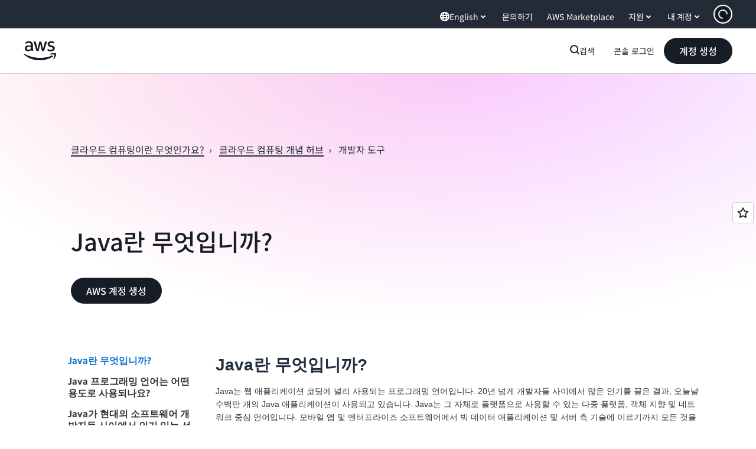

--- FILE ---
content_type: text/html;charset=utf-8
request_url: https://aws.amazon.com/ko/what-is/java/
body_size: 43890
content:
<!doctype html>
<html lang="ko-KR" data-static-assets="https://a0.awsstatic.com" class="aws-lng-ko_KR">
 <head>
  <meta http-equiv="Content-Security-Policy" content="default-src 'self' data: https://a0.awsstatic.com https://prod.us-east-1.ui.gcr-chat.marketing.aws.dev; base-uri 'none'; connect-src 'self' https://*.analytics.console.aws.a2z.com https://*.aws.corrivium.live https://*.harmony.a2z.com https://*.marketing.aws.dev https://*.panorama.console.api.aws https://*.prod.chc-features.uxplatform.aws.dev https://*.us-east-1.prod.mrc-sunrise.marketing.aws.dev https://0vctm1i0if.execute-api.eusc-de-east-1.amazonaws.eu/gamma/spot.json https://112-tzm-766.mktoresp.com https://112-tzm-766.mktoutil.com https://8810.clrt.ai https://a0.awsstatic.com https://a0.p.awsstatic.com https://a1.awsstatic.com https://amazonwebservices.d2.sc.omtrdc.net https://amazonwebservicesinc.tt.omtrdc.net https://api-v2.builderprofile.aws.dev https://api.regional-table.region-services.aws.a2z.com https://api.us-west-2.prod.pricing.aws.a2z.com https://artifacts.us-west-2.prod.plc.billing.aws.dev https://assets.storylane.io https://auth.aws.amazon.com https://aws.amazon.com https://aws.amazon.com/p/sf/ https://aws.demdex.net https://b0.p.awsstatic.com https://c0.b0.p.awsstatic.com https://calculator.aws https://chatbot-api.us-east-1.prod.mrc-sunrise.marketing.aws.dev https://chatbot-stream-api.us-east-1.prod.mrc-sunrise.marketing.aws.dev https://clientlogger.marketplace.aws.a2z.com https://cm.everesttech.net https://csml-plc-prod.us-west-2.api.aws/plc/csml/logging https://d0.awsstatic.com https://d0.m.awsstatic.com https://d1.awsstatic.com https://d1fgizr415o1r6.cloudfront.net https://d2bmgek65me099.cloudfront.net https://d2c.aws.amazon.com https://d3borx6sfvnesb.cloudfront.net https://dftu77xade0tc.cloudfront.net https://dpm.demdex.net https://edge.adobedc.net https://fls-na.amazon.com https://global-api-v2.builderprofile.aws.dev https://i18n-string.us-west-2.prod.pricing.aws.a2z.com https://iad.staging.prod.tv.awsstatic.com https://infra-api.us-east-1.prod.mrc-sunrise.marketing.aws.dev https://ingestion.aperture-public-api.feedback.console.aws.dev https://jhewqjrl5k.execute-api.us-west-2.amazonaws.com https://livechat-api.us-east-1.prod.mrc-sunrise.marketing.aws.dev https://log.clrt.ai https://pricing-table.us-west-2.prod.site.p.awsstatic.com https://prod-us-west-2.csp-report.marketing.aws.dev https://prod.log.shortbread.aws.dev https://prod.tools.shortbread.aws.dev https://prod.us-east-1.api.gcr-chat.marketing.aws.dev https://prod.us-east-1.rest-bot.gcr-chat.marketing.aws.dev https://prod.us-east-1.ui.gcr-chat.marketing.aws.dev https://public.lotus.awt.aws.a2z.com https://r0.m.awsstatic.com https://s0.awsstatic.com https://s3.amazonaws.com/aws-messaging-pricing-information/ https://s3.amazonaws.com/aws-messaging-pricing-information/TextMessageInbound/prices.json https://s3.amazonaws.com/public-pricing-agc/ https://s3.eusc-de-east-1.amazonaws.eu/aws-messaging-pricing-information/TextMessageOutbound/prices.json https://spot-bid-advisor.s3.amazonaws.com https://spot-price-gamma-iad.s3.us-east-1.amazonaws.com/spot.json https://t0.m.awsstatic.com https://target.aws.amazon.com https://token.us-west-2.prod.site.p.awsstatic.com https://tv.awsstatic.com https://us-west-2.prod.cxm.marketing.aws.dev https://view-stage.us-west-2.prod.pricing.aws.a2z.com https://view-staging.us-east-1.prod.plc1-prod.pricing.aws.a2z.com https://vs.aws.amazon.com https://webchat-aws.clink.cn https://website.spot.ec2.aws.a2z.com https://wrp.aws.amazon.com https://www.youtube-nocookie.com https://xcxrmtkxx5.execute-api.us-east-1.amazonaws.com/prod/ https://zbrymci1c2.execute-api.eusc-de-east-1.amazonaws.eu/prod/spot.json wss://*.transport.connect.us-east-1.amazonaws.com wss://prod.us-east-1.wss-bot.gcr-chat.marketing.aws.dev wss://webchat-aws.clink.cn; font-src 'self' data: https://a0.awsstatic.com https://f0.awsstatic.com https://fonts.gstatic.com https://prod.us-east-1.ui.gcr-chat.marketing.aws.dev; frame-src 'self' https://*.widget.console.aws.amazon.com https://aws.demdex.net https://aws.storylane.io https://c0.b0.p.awsstatic.com https://calculator.aws https://conversational-experience-worker.widget.console.aws.amazon.com/lotus/isolatedIFrame https://dpm.demdex.net https://pricing-table.us-west-2.prod.site.p.awsstatic.com https://token.us-west-2.prod.site.p.awsstatic.com https://www.youtube-nocookie.com; img-src 'self' blob: data: https://*.vidyard.com https://*.ytimg.com https://a0.awsstatic.com https://amazonwebservices.d2.sc.omtrdc.net https://app-pages.storylane.io https://avatars.builderprofile.aws.dev https://aws-quickstart.s3.amazonaws.com https://aws.amazon.com https://aws.demdex.net https://awsmedia.s3.amazonaws.com https://chat.us-east-1.prod.mrc-sunrise.marketing.aws.dev https://cm.everesttech.net https://cx0.m.awsstatic.com https://d1.awsstatic.com https://d1d1et6laiqoh9.cloudfront.net https://d2908q01vomqb2.cloudfront.net https://d2c.aws.amazon.com https://d2cpw7vd6a2efr.cloudfront.net https://d36cz9buwru1tt.cloudfront.net https://d7umqicpi7263.cloudfront.net https://docs.aws.amazon.com https://dpm.demdex.net https://fls-na.amazon.com https://google.ca https://google.co.in https://google.co.jp https://google.co.th https://google.co.uk https://google.com https://google.com.ar https://google.com.au https://google.com.br https://google.com.hk https://google.com.mx https://google.com.tr https://google.com.tw https://google.de https://google.es https://google.fr https://google.it https://google.nl https://google.pl https://google.ru https://iad.staging.prod.tv.awsstatic.com https://img.youtube.com https://marketingplatform.google.com https://media.amazonwebservices.com https://p.adsymptotic.com https://pages.awscloud.com https://prod.us-east-1.ui.gcr-chat.marketing.aws.dev https://s3.amazonaws.com/aws-quickstart/ https://ssl-static.libsyn.com https://static-cdn.jtvnw.net https://tv.awsstatic.com https://webchat-aws.clink.cn https://www.google.com https://www.linkedin.com https://yt3.ggpht.com; media-src 'self' blob: https://*.aws.corrivium.live https://*.libsyn.com https://a0.awsstatic.com https://anchor.fm https://awsmedia.s3.amazonaws.com https://awspodcastsiberiaent.s3.eu-west-3.amazonaws.com https://chat.us-east-1.prod.mrc-sunrise.marketing.aws.dev https://chtbl.com https://content.production.cdn.art19.com https://cx0.m.awsstatic.com https://d1.awsstatic.com https://d1hemuljm71t2j.cloudfront.net https://d1le29qyzha1u4.cloudfront.net https://d1oqpvwii7b6rh.cloudfront.net https://d1vo51ubqkiilx.cloudfront.net https://d1yyh5dhdgifnx.cloudfront.net https://d2908q01vomqb2.cloudfront.net https://d2a6igt6jhaluh.cloudfront.net https://d3ctxlq1ktw2nl.cloudfront.net https://d3h2ozso0dirfl.cloudfront.net https://dgen8gghn3u86.cloudfront.net https://dk261l6wntthl.cloudfront.net https://download.stormacq.com/aws/podcast/ https://dts.podtrac.com https://iad.staging.prod.tv.awsstatic.com https://media.amazonwebservices.com https://mktg-apac.s3-ap-southeast-1.amazonaws.com https://rss.art19.com https://s3-ap-northeast-1.amazonaws.com/aws-china-media/ https://tv.awsstatic.com https://www.buzzsprout.com; object-src 'none'; script-src 'sha256-4AKH/6cgOXwzLyAwz3UERWqiYZvg/am3gLGtkpb6AfE=' 'nonce-3YxoWtru0W53o+RJTivTVg9Y0xCl0W0hQvkBvqNbJVM=' 'self' blob: https://*.cdn.console.awsstatic.com https://*.cdn.uis.awsstatic.com https://*.us-east-1.prod.mrc-sunrise.marketing.aws.dev https://a.b.cdn.console.awsstatic.com https://a0.awsstatic.com https://amazonwebservicesinc.tt.omtrdc.net https://artifacts.us-west-2.prod.plc.billing.aws.dev https://b0.p.awsstatic.com https://cdn.builderprofile.aws.dev https://cx0.m.awsstatic.com https://d0.m.awsstatic.com https://d2bmgek65me099.cloudfront.net https://d2c.aws.amazon.com https://googleads.g.doubleclick.net https://loader.us-east-1.prod.mrc-sunrise.marketing.aws.dev https://prod.us-east-1.ui.gcr-chat.marketing.aws.dev https://r0.m.awsstatic.com https://spot-price.s3.amazonaws.com https://static.doubleclick.net https://t0.m.awsstatic.com https://token.us-west-2.prod.site.p.awsstatic.com https://website.spot.ec2.aws.a2z.com https://www.google.com https://www.gstatic.com https://www.youtube.com/iframe_api https://www.youtube.com/s/player/; style-src 'self' 'unsafe-inline' https://a0.awsstatic.com https://artifacts.us-west-2.prod.plc.billing.aws.dev https://assets.storylane.io https://b0.p.awsstatic.com https://cx0.m.awsstatic.com https://prod.us-east-1.ui.gcr-chat.marketing.aws.dev https://t0.m.awsstatic.com https://token.us-west-2.prod.site.p.awsstatic.com" data-report-uri="https://prod-us-west-2.csp-report.marketing.aws.dev/submit">
  <meta charset="UTF-8">
  <meta name="viewport" content="width=device-width, initial-scale=1.0">
  <link rel="preconnect" href="https://a0.awsstatic.com" crossorigin="anonymous">
  <link rel="dns-prefetch" href="https://a0.awsstatic.com">
  <link rel="dns-prefetch" href="https://d1.awsstatic.com">
  <link rel="dns-prefetch" href="https://amazonwebservicesinc.tt.omtrdc.net">
  <link rel="dns-prefetch" href="https://s0.awsstatic.com">
  <link rel="dns-prefetch" href="https://t0.awsstatic.com">
  <title>Java란 무엇인가요? - Java 프로그래밍 언어 설명 - AWS</title>
  <meta name="description" content="Java의 정의, 비즈니스에서 Java를 사용하는 방식과 이유, AWS를 통해 Java를 사용하는 방법에 대해 알아보세요.">
  <link rel="canonical" href="https://aws.amazon.com/ko/what-is/java/">
  <link rel="alternate" href="https://aws.amazon.com/ar/what-is/java/" hreflang="ar-sa">
  <link rel="alternate" href="https://aws.amazon.com/de/what-is/java/" hreflang="de-de">
  <link rel="alternate" href="https://aws.amazon.com/what-is/java/" hreflang="en-us">
  <link rel="alternate" href="https://aws.amazon.com/es/what-is/java/" hreflang="es-es">
  <link rel="alternate" href="https://aws.amazon.com/fr/what-is/java/" hreflang="fr-fr">
  <link rel="alternate" href="https://aws.amazon.com/id/what-is/java/" hreflang="id-id">
  <link rel="alternate" href="https://aws.amazon.com/it/what-is/java/" hreflang="it-it">
  <link rel="alternate" href="https://aws.amazon.com/jp/what-is/java/" hreflang="ja-jp">
  <link rel="alternate" href="https://aws.amazon.com/ko/what-is/java/" hreflang="ko-kr">
  <link rel="alternate" href="https://aws.amazon.com/pt/what-is/java/" hreflang="pt-br">
  <link rel="alternate" href="https://aws.amazon.com/ru/what-is/java/" hreflang="ru-ru">
  <link rel="alternate" href="https://aws.amazon.com/th/what-is/java/" hreflang="th-th">
  <link rel="alternate" href="https://aws.amazon.com/tr/what-is/java/" hreflang="tr-tr">
  <link rel="alternate" href="https://aws.amazon.com/vi/what-is/java/" hreflang="vi-vn">
  <link rel="alternate" href="https://aws.amazon.com/cn/what-is/java/" hreflang="zh-cn">
  <link rel="alternate" href="https://aws.amazon.com/tw/what-is/java/" hreflang="zh-tw">
  <meta name="template" content="what-is">
  <meta property="og:type" content="website">
  <meta property="og:site_name" content="Amazon Web Services, Inc.">
  <meta property="og:description" content="Java의 정의, 비즈니스에서 Java를 사용하는 방식과 이유, AWS를 통해 Java를 사용하는 방법에 대해 알아보세요.">
  <meta property="og:title" content="Java란 무엇인가요? - Java 프로그래밍 언어 설명 - AWS">
  <meta property="og:updated_time" content="2026-01-12T11:36:29.045-0800">
  <meta property="og:url" content="https://aws.amazon.com/ko/what-is/java/">
  <meta property="og:locale" content="ko_KR">
  <meta property="og:locale:alternate" content="ar_SA">
  <meta property="og:locale:alternate" content="de_DE">
  <meta property="og:locale:alternate" content="en_US">
  <meta property="og:locale:alternate" content="es_ES">
  <meta property="og:locale:alternate" content="fr_FR">
  <meta property="og:locale:alternate" content="id_ID">
  <meta property="og:locale:alternate" content="it_IT">
  <meta property="og:locale:alternate" content="ja_JP">
  <meta property="og:locale:alternate" content="pt_BR">
  <meta property="og:locale:alternate" content="ru_RU">
  <meta property="og:locale:alternate" content="th_TH">
  <meta property="og:locale:alternate" content="tr_TR">
  <meta property="og:locale:alternate" content="vi_VN">
  <meta property="og:locale:alternate" content="zh_CN">
  <meta property="og:locale:alternate" content="zh_TW">
  <meta property="fb:pages" content="153063591397681">
  <meta property="twitter:card" content="summary">
  <meta property="twitter:site" content="@awscloud">
  <link rel="icon" type="image/ico" href="https://a0.awsstatic.com/libra-css/images/site/fav/favicon.ico">
  <link rel="shortcut icon" type="image/ico" href="https://a0.awsstatic.com/libra-css/images/site/fav/favicon.ico">
  <link rel="apple-touch-icon" sizes="57x57" href="https://a0.awsstatic.com/libra-css/images/site/touch-icon-iphone-114-smile.png">
  <link rel="apple-touch-icon" sizes="72x72" href="https://a0.awsstatic.com/libra-css/images/site/touch-icon-ipad-144-smile.png">
  <link rel="apple-touch-icon" sizes="114x114" href="https://a0.awsstatic.com/libra-css/images/site/touch-icon-iphone-114-smile.png">
  <link rel="apple-touch-icon" sizes="144x144" href="https://a0.awsstatic.com/libra-css/images/site/touch-icon-ipad-144-smile.png">
  <script type="application/json" id="target-mediator">
    {"pageLanguage":"ko","supportedLanguages":["ar","cn","de","en","es","fr","id","it","jp","ko","pt","ru","th","tr","tw","vi"],"offerOrigin":"https://s0.awsstatic.com"}
</script>
  <link rel="stylesheet" href="https://a0.awsstatic.com/libra-search/1.0.19/css/search.css">
  <link rel="stylesheet" href="https://a0.awsstatic.com/libra-css/css/1.0.509/style-awsm-base.css">
  <link rel="stylesheet" href="https://a0.awsstatic.com/awsm-core/0.1.6/bundle/head.css">
  <link rel="stylesheet" href="https://a0.awsstatic.com/libra-css/css/1.0.509/style-awsm-components.css">
  <script type="esms-options">{"noLoadEventRetriggers": true, "nonce":"3YxoWtru0W53o+RJTivTVg9Y0xCl0W0hQvkBvqNbJVM="}</script>
  <script async src="https://a0.awsstatic.com/eb-csr/2.0.16/polyfills/es-module-shims/es-module-shims.js"></script>
  <script type="importmap" data-head-renderable="true">{"imports":{"react":"https://a0.awsstatic.com/eb-csr/2.0.16/react/react.js","react/jsx-runtime":"https://a0.awsstatic.com/eb-csr/2.0.16/react/jsx-runtime.js","react-dom":"https://a0.awsstatic.com/eb-csr/2.0.16/react/react-dom.js","react-dom/server":"https://a0.awsstatic.com/eb-csr/2.0.16/react/server-browser.js","react-dom-server-browser":"https://a0.awsstatic.com/eb-csr/2.0.16/react/react-dom-server-browser.js","sanitize-html":"https://a0.awsstatic.com/eb-csr/2.0.16/sanitize-html/index.js","video.js":"https://a0.awsstatic.com/eb-csr/2.0.16/videojs/video.js","videojs-event-tracking":"https://a0.awsstatic.com/eb-csr/2.0.16/videojs/videojs-event-tracking.js","videojs-hotkeys":"https://a0.awsstatic.com/eb-csr/2.0.16/videojs/videojs-hotkeys.js","videojs-youtube":"https://a0.awsstatic.com/eb-csr/2.0.16/videojs/videojs-youtube.js","@amzn/awsmcc":"https://a0.awsstatic.com/awsmcc/1.0.1/bundle/index.js"}}</script>
  <script type="application/json" id="aws-page-settings" data-head-renderable="true">{"supportedLanguages":["ar","cn","de","en","es","fr","id","it","jp","ko","pt","ru","th","tr","tw","vi"],"defaultLanguage":"en","logDataSet":"LIVE:PROD","logInstance":"PUB","csdsEndpoint":"https://d2c.aws.amazon.com/","isLoggingEnabled":true,"currentLanguage":"ko-KR","currentStage":"Prod","isRTL":false,"framework":"v3","drTemplateStoreHost":"https://t0.m.awsstatic.com","isBJS":false,"awstvVideoAPIOrigin":"//aws.amazon.com","awstvVideoAssetOrigin":"https://tv.awsstatic.com","requireBaseUrl":"https://a0.awsstatic.com","requirePackages":[{"name":"libra","location":"libra/1.0.600"}],"requirePaths":{"plc":"https://a0.awsstatic.com/plc/js/1.0.138/plc","pricing-calculator":"https://a0.awsstatic.com/pricing-calculator/js/1.0.2","pricing-savings-plan":"https://a0.awsstatic.com/pricing-savings-plan/js/1.0.23","libra-search":"https://a0.awsstatic.com/libra-search/1.0.19/js"},"g11nLibPath":"https://a0.awsstatic.com/g11n-lib/2.0.108","i18nStringPath":"https://i18n-string.us-west-2.prod.pricing.aws.a2z.com"}</script>
  <script src="https://a0.awsstatic.com/awsm-core/0.1.6/bundle/gdeps.js"></script>
  <script type="module" src="https://a0.awsstatic.com/awsm-core/0.1.6/bundle/head.js"></script>
  <link rel="stylesheet" href="https://a0.awsstatic.com/eb-csr/2.0.16/orchestrate.css">
  <script type="module" async src="https://a0.awsstatic.com/eb-csr/2.0.16/orchestrate.js"></script>
  <script type="module" async id="awsm-csa" data-awsm-csa-meta="{&quot;env&quot;:{&quot;stage&quot;:&quot;prod&quot;}}" src="https://d0.m.awsstatic.com/awsm-acslibs/1.0.0/bundle/index.js"></script>
  <script src="https://a0.awsstatic.com/s_code/js/3.0/awshome_s_code.js"></script>
  <script async data-js-script="target-mediator" src="https://a0.awsstatic.com/target/1.0.127/aws-target-mediator.js"></script>
  <script src="https://a0.awsstatic.com/libra/1.0.600/libra-head.js"></script>
  <script defer src="https://token.us-west-2.prod.site.p.awsstatic.com/websitev2/main.bundle.js"></script>
  <script defer src="https://b0.p.awsstatic.com/client-side-script/static/js/main.bundle.js"></script>
  <link rel="stylesheet" href="https://token.us-west-2.prod.site.p.awsstatic.com/websitev2/static/css/main.bundle.css">
  <link rel="stylesheet" href="https://b0.p.awsstatic.com/client-side-script/static/css/main.bundle.css">
  <link rel="stylesheet" href="https://a0.awsstatic.com/pricing-savings-plan/css/1.0.23/pricing-savings-plan-iframe.css">
  <meta name="baidu-site-verification" content="codeva-IAqCchMwW7">
  <meta name="360-site-verification" content="cbe5c6f0249e273e71fffd6d6580ce09">
  <meta name="shenma-site-verification" content="79b94bb338f010af876605819a332e19_1617844070">
  <meta name="sogou_site_verification" content="Ow8cCy3Hgq">
  <meta name="google-site-verification" content="XHghG81ulgiW-3EylGcF48sG28tBW5EH0bNUhgo_DrU">
  <meta name="msvalidate.01" content="6F92E52A288E266E30C2797ECB5FCCF3">
  <link data-eb-tpl-style="" href="https://t0.m.awsstatic.com/tmpl/awsm-rt/esm/templates/rt-live-hero/1.0.0/rt-live-hero.fec92ce6f2.css" rel="stylesheet" type="text/css">
  <link data-eb-tpl-style="" href="https://t0.m.awsstatic.com/tmpl/awsm-rt/esm/templates/rt-global-nav/1.0.0/rt-global-nav.66f65b2698.css" rel="stylesheet" type="text/css">
  <link data-eb-tpl-style="" href="https://t0.m.awsstatic.com/tmpl/awsm-rt/esm/templates/rt-footer/1.0.0/rt-footer.a271b3ed78.css" rel="stylesheet" type="text/css">
  <link data-eb-tpl-style="" href="https://t0.m.awsstatic.com/tmpl/awsm-rt/esm/templates/rt-faq/1.0.0/rt-faq.b00bda11a1.css" rel="stylesheet" type="text/css">
 </head>
 <body class="awsm page basicpage " id="page-8300342bec" data-cmp-link-accessibility-enabled data-cmp-link-accessibility-text="opens in a new tab">
  <script id="awsc-panorama-bundle" type="text/javascript" src="https://prod.pa.cdn.uis.awsstatic.com/panorama-nav-init.js" data-config="{&quot;appEntity&quot;:&quot;aws-marketing&quot;,&quot;region&quot;:&quot;us-west-1&quot;,&quot;service&quot;:&quot;global-site&quot;,&quot;trackerConstants&quot;:{&quot;cookieDomain&quot;:&quot;aws.amazon.com&quot;}}" async="true"></script>
  <a aria-label="Skip to main content link" class="m-sr-only m-sr-only-focusable m-skip-el" href="#aws-page-content-main" id="aws-page-skip-to-main">메인 콘텐츠로 건너뛰기</a>
  <div class="header htlwrapper m-global-header">
   <div data-custom-params="{}" data-trk-params="{}">
    <div data-eb-slot="awsm-f6e5f24f-794f-4d2f-8c65-5e6e1596a155" data-eb-slot-meta="{'version':'1.0','slotId':'awsm-f6e5f24f-794f-4d2f-8c65-5e6e1596a155','experienceId':'a03b8e72-da5a-4bef-837f-f8e0558920a2','allowBlank':false,'hasAltExp':false,'isRTR':false,'dataKey':'null','filters':{'limit':15,'query':'tag \u003d \'global-nav#global-nav-items\''}}">
     <div data-eb-tpl-n="awsm-rt/rt-global-nav" data-eb-tpl-v="1.0.0" data-eb-ce="" data-eb-c-scope="f6e5f24f-794f-4d2f-8c65-5e6e1596a155" data-eb-d-scope="INLINE" data-eb-locale="ko-KR" data-eb-784e8193="" data-eb-ssr-ce="" data-eb-tpl-ns="awsmRT" data-eb-hydrated="pending">
      <script type="application/json">{"data":{"items":[{"fields":{"globalNav":"{\"dark\":false,\"logoAlt\":\"AWS\",\"logoLink\":\"https://aws.amazon.com/?nc2\\u003dh_home\",\"searchURL\":\"api\",\"createAccountButtonLabel\":\"계정 생성\",\"createAccountButtonURL\":\"https://signin.aws.amazon.com/signup?request_type\\u003dregister\",\"signinLabel\":\"콘솔 로그인\",\"signinURL\":\"https://console.aws.amazon.com/console/home/?nc2\\u003dh_si\\u0026src\\u003dheader-signin\",\"showFeedback\":true,\"schemaVersion\":2.0,\"items\":[{\"name\":\"AWS 살펴보기\",\"columnsLayout\":\"3-1\",\"linkURL\":\"\",\"columns\":[{\"heading\":\"주제 살펴보기\",\"subheading\":\"\",\"type\":\"ListColumn\",\"discoverCards\":[{\"title\":\"re:Invent 2025의 모든 발표 내용 확인하기\",\"badge\":\"Event\",\"hyperLink\":\"https://aws.amazon.com/blogs/aws/top-announcements-of-aws-reinvent-2025/?nc2\\u003dh_dsc_ex_s1\\u0026trk\\u003dc775b40b-0f43-4b55-9eb1-a0ef0787360c\",\"imageSrc\":\"https://d1.awsstatic.com/onedam/marketing-channels/website/aws/en_US/global-nav/m9y25-discover-aws-reinvent-session-catalog.0f0f06f8b5f05d7c8f32a8dd40ab11e2b2e6e5de.jpg\",\"imageAlt\":\"추상적인 이미지\"},{\"title\":\"Kiro 자율 에이전트로 개발 속도 높이기\",\"badge\":\"AI Agents\",\"hyperLink\":\"https://kiro.dev/autonomous-agent/?nc2\\u003dh_dsc_ex_s2\",\"imageSrc\":\"https://d1.awsstatic.com/onedam/marketing-channels/website/aws/en_US/global-nav/m10y25-discover-reinvent-builder-track.0de783e01bc5a82eedbea69e1ce7e3ab78a1ee3d.jpg\",\"imageAlt\":\"추상적인 이미지\"},{\"title\":\"Nova Forge 소개: 나만의 프론티어 모델 만들기\",\"badge\":\"Model Training\",\"hyperLink\":\"https://aws.amazon.com/nova/forge/?nc2\\u003dh_dsc_ex_s3\",\"imageSrc\":\"https://d1.awsstatic.com/onedam/marketing-channels/website/aws/en_US/global-nav/m10y25-discover-amazon-quick-suite.317c8c1184eaeee1b96aac3cd3c9305d287957b4.jpg\",\"imageAlt\":\"추상적인 이미지\"}],\"items\":[{\"title\":\"AWS DevOps Agent: AI로 인시던트 예방 및 해결\",\"eyebrow\":\"AI 에이전트\",\"hyperLink\":\"https://aws.amazon.com/devops-agent/?nc2\\u003dh_dsc_ex_s4\"},{\"title\":\"AgentCore: 정책 설정, 품질 측정, 자신 있는 에이전트 배포\",\"eyebrow\":\"에이전틱 플랫폼\",\"hyperLink\":\"https://aws.amazon.com/bedrock/agentcore/?nc2\\u003dh_dsc_ex_s5\"},{\"title\":\"AWS 보안 에이전트: 설계부터 배포까지 앱 보안 확보\",\"eyebrow\":\"AI 에이전트\",\"hyperLink\":\"https://aws.amazon.com/security-agent/?nc2\\u003dh_dsc_ex_s6\"}],\"hyperLinks\":[{\"hyperlinkUrl\":\"https://aws.amazon.com/new/?nc2\\u003dh_dsc_new\",\"hyperlinkText\":\"뉴스 및 공지\"},{\"hyperlinkUrl\":\"https://aws.amazon.com/blogs/?nc2\\u003dh_dsc_blg\",\"hyperlinkText\":\"AWS Blog\"}]},{\"heading\":\"AWS 소개\",\"subheading\":\"AWS는 세계에서 가장 포괄적인 클라우드로, 혁신을 가속화하고 비용을 절감하며 더 효율적으로 규모를 조정하도록 지원\",\"imageSrc\":\"https://d1.awsstatic.com/onedam/marketing-channels/website/aws/en_US/global-nav/aws-library_illustration_innovation_8_1200.07a6484f8eaa3100138cf8b6dce14f1db024db32.jpg\",\"imageAlt\":\"추상적인 일러스트레이션\",\"type\":\"FeaturedColumn\",\"hyperLinks\":[{\"hyperlinkUrl\":\"https://aws.amazon.com/what-is-aws/?nc2\\u003dh_dsc_aa_wtaws\",\"hyperlinkText\":\"AWS를 사용해야 하는 이유\"},{\"hyperlinkUrl\":\"https://aws.amazon.com/getting-started/?nc2\\u003dh_dsc_aa_gs\",\"hyperlinkText\":\"시작하기\"},{\"hyperlinkUrl\":\"https://aws.amazon.com/security/?nc2\\u003dh_dsc_aa_sec\",\"hyperlinkText\":\"보안\"},{\"hyperlinkUrl\":\"https://aws.amazon.com/compliance/?nc2\\u003dh_dsc_aa_cmp\",\"hyperlinkText\":\"규정 준수\"},{\"hyperlinkUrl\":\"https://aws.amazon.com/trust-center/?nc2\\u003dh_dsc_aa_trc\",\"hyperlinkText\":\"Trust Center\"},{\"hyperlinkUrl\":\"https://aws.amazon.com/sustainability/?nc2\\u003dh_dsc_aa_sus\",\"hyperlinkText\":\"지속 가능성\"},{\"hyperlinkText\":\"글로벌 인프라\",\"hyperlinkUrl\":\"https://aws.amazon.com/about-aws/global-infrastructure/?nc2\\u003dh_dsc_aa_gi\"}]}]},{\"name\":\"제품\",\"columnsLayout\":\"1-3\",\"linkURL\":\"\",\"subNav\":[{\"name\":\"주요 제품\",\"linkURL\":\"\",\"columns\":[{\"heading\":\"주요 제품\",\"subheading\":\"다음 주요 서비스 중 하나를 시작하거나 모두 찾아보기\",\"hyperlinkText\":\"모든 제품 찾아보기\",\"hyperlinkUrl\":\"https://aws.amazon.com/products/?nc2\\u003dh_prod_fs_prod\",\"type\":\"ListColumn\",\"items\":[{\"title\":\"Amazon Quick Suite\",\"body\":\"연구, 비즈니스 인사이트, 자동화를 위한 AI 에이전트가 통합된 디지털 워크스페이스\",\"hyperLink\":\"https://aws.amazon.com/quicksuite/?nc2\\u003dh_prod_fs_qksu\"},{\"title\":\"Transform\",\"body\":\"에이전틱 AI로 레거시 시스템과 코드를 현대화해 기술 부채 청산\",\"hyperLink\":\"https://aws.amazon.com/transform/?nc2\\u003dh_prod_fs_trns\"},{\"title\":\"Aurora\",\"body\":\"PostgreSQL, MySQL 및 DSQL을 위한 서버리스 관계형 데이터베이스 서비스\",\"hyperLink\":\"https://aws.amazon.com/rds/aurora/?nc2\\u003dh_prod_fs_aa\"},{\"title\":\"Amazon Bedrock\",\"body\":\"생성형 AI 애플리케이션 및 에이전트 구축을 위한 엔드 투 엔드 플랫폼\",\"hyperLink\":\"https://aws.amazon.com/bedrock/?nc2\\u003dh_prod_fs_br\"},{\"title\":\"Amazon Connect\",\"body\":\"대규모로 맞춤형 고객 경험을 제공하는 AI 솔루션\",\"hyperLink\":\"https://aws.amazon.com/connect/?nc2\\u003dh_prod_fs_cnct\"},{\"title\":\"EC2\",\"body\":\"거의 모든 워크로드에 적합한 안전하고 크기 조정 가능한 컴퓨팅 용량\",\"hyperLink\":\"https://aws.amazon.com/ec2/?nc2\\u003dh_prod_fs_ec2\"},{\"title\":\"NOVA\",\"body\":\"파운데이션 모델을 통해 프론티어 인텔리전스와 최고의 가격 대비 성능 제공\",\"hyperLink\":\"https://aws.amazon.com/ai/generative-ai/nova/?nc2\\u003dh_prod_fs_nov\"},{\"title\":\"SageMaker\",\"body\":\"모든 데이터, 분석 및 AI의 중심\",\"hyperLink\":\"https://aws.amazon.com/sagemaker/?nc2\\u003dh_prod_fs_sgm\"},{\"title\":\"S3\",\"body\":\"AI, 분석 및 아카이브를 위한 거의 무제한의 보안 객체 스토리지\",\"hyperLink\":\"https://aws.amazon.com/s3/?nc2\\u003dh_prod_fs_s3\"}],\"resourceCards\":[{\"title\":\"새로운 소식\",\"body\":\"새로운 기능 및 최신 기술 살펴보기\",\"hyperLink\":\"https://aws.amazon.com/new/?nc2\\u003dh_rc_new\",\"imageSrc\":\"https://d1.awsstatic.com/onedam/marketing-channels/website/aws/en_US/global-nav/aws-library_illustration_culture_2_1200.77dd122bde9af49ea0c09cdc009c193866f62ad7.jpg\",\"imageAlt\":\"alt\",\"background\":true},{\"title\":\"고객 성공 사례\",\"body\":\"전 세계 고객이 클라우드를 가속화하는 방법 알아보기\",\"hyperLink\":\"https://aws.amazon.com/solutions/case-studies/?nc2\\u003dh_rc_cs\",\"imageSrc\":\"https://d1.awsstatic.com/onedam/marketing-channels/website/aws/en_US/global-nav/aws-library_illustration_culture_11_1200.29c48d4e742090396f61d0c5d5eec4ea8d714817.jpg\",\"imageAlt\":\"alt\",\"background\":true}]}]},{\"name\":\"분석\",\"linkURL\":\"\",\"columns\":[{\"heading\":\"분석\",\"subheading\":\"분석 및 AI 워크로드의 성능 및 규모 최적화\",\"hyperlinkText\":\"Analytics Hub로 이동\",\"hyperlinkUrl\":\"https://aws.amazon.com/big-data/datalakes-and-analytics/?nc2\\u003dh_prod_an_hub\",\"type\":\"ListColumn\",\"items\":[{\"title\":\"Athena\",\"body\":\"SQL을 사용한 S3의 데이터 쿼리 서비스\",\"hyperLink\":\"https://aws.amazon.com/athena/?nc2\\u003dh_prod_an_ath\"},{\"title\":\"AWS EMR\",\"body\":\"빅 데이터 프레임워크의 손쉬운 실행\",\"hyperLink\":\"https://aws.amazon.com/emr/?nc2\\u003dh_prod_an_emr\"},{\"title\":\"Glue\",\"body\":\"간단하고 규모 조정 가능한 서버리스 데이터 통합\",\"hyperLink\":\"https://aws.amazon.com/glue/?nc2\\u003dh_prod_an_glu\"},{\"title\":\"Managed Streaming for Apache Kafka\",\"body\":\"완전관리형 Apache Kafka 서비스\",\"hyperLink\":\"https://aws.amazon.com/msk/?nc2\\u003dh_prod_an_msak\"},{\"title\":\"OpenSearch Service\",\"body\":\"로그, 텍스트 및 추적 데이터를 위한 검색 및 분석 엔진\",\"hyperLink\":\"https://aws.amazon.com/opensearch-service/?nc2\\u003dh_prod_an_es\"},{\"title\":\"QuickSight\",\"body\":\"빠른 비즈니스 분석 서비스\",\"hyperLink\":\"https://aws.amazon.com/quicksight/?nc2\\u003dh_prod_an_qs\"},{\"title\":\"Redshift\",\"body\":\"빠르고 간단하며 경제적인 데이터 웨어하우징\",\"hyperLink\":\"https://aws.amazon.com/redshift/?nc2\\u003dh_prod_an_rs\"},{\"title\":\"SageMaker\",\"body\":\"모든 데이터, 분석 및 AI의 중심\",\"hyperLink\":\"https://aws.amazon.com/sagemaker/?nc2\\u003dh_prod_an_sgm\"}],\"browseAllItem\":{\"title\":\"모든 분석 제품 찾아보기\",\"hyperLink\":\"https://aws.amazon.com/big-data/datalakes-and-analytics/?nc2\\u003dh_prod_an_hub\"},\"resourceCards\":[{\"title\":\"새로운 소식\",\"body\":\"새로운 기능 및 최신 기술 살펴보기\",\"hyperLink\":\"https://aws.amazon.com/new/?nc2\\u003dh_rc_new\",\"imageSrc\":\"https://d1.awsstatic.com/onedam/marketing-channels/website/aws/en_US/global-nav/aws-library_illustration_culture_2_1200.77dd122bde9af49ea0c09cdc009c193866f62ad7.jpg\",\"imageAlt\":\"alt\",\"background\":true},{\"title\":\"고객 성공 사례\",\"body\":\"전 세계 고객이 클라우드를 가속화하는 방법 알아보기\",\"hyperLink\":\"https://aws.amazon.com/solutions/case-studies/?nc2\\u003dh_rc_cs\",\"imageSrc\":\"https://d1.awsstatic.com/onedam/marketing-channels/website/aws/en_US/global-nav/aws-library_illustration_culture_11_1200.29c48d4e742090396f61d0c5d5eec4ea8d714817.jpg\",\"imageAlt\":\"alt\",\"background\":true}]}]},{\"name\":\"애플리케이션 통합\",\"linkURL\":\"\",\"columns\":[{\"heading\":\"애플리케이션 통합\",\"subheading\":\"더 적은 코드로 분산 시스템 및 서버리스 애플리케이션 통합\",\"hyperlinkText\":\"Application Integration Hub로 이동\",\"hyperlinkUrl\":\"https://aws.amazon.com/products/application-integration/?nc2\\u003dh_prod_ap_hub\",\"type\":\"ListColumn\",\"items\":[{\"title\":\"API Gateway\",\"body\":\"RESTful API의 보안 및 규모 조정을 위한 완전관리형 서비스\",\"hyperLink\":\"https://aws.amazon.com/api-gateway/?nc2\\u003dh_prod_ap_apig\"},{\"title\":\"AppFlow\",\"body\":\"SaaS 앱 및 AWS 서비스를 위한 노 코드 통합\",\"hyperLink\":\"https://aws.amazon.com/appflow/?nc2\\u003dh_prod_ap_af\"},{\"title\":\"AppSync\",\"body\":\"GraphQL을 사용하여 애플리케이션을 이벤트, 데이터 및 AI 모델에 연결합니다.\",\"hyperLink\":\"https://aws.amazon.com/appsync/?nc2\\u003dh_prod_ap_apps\"},{\"title\":\"EventBridge\",\"body\":\"AWS, SaaS 또는 기존 시스템에서 대규모로 이벤트 기반 앱을 구축합니다.\",\"hyperLink\":\"https://aws.amazon.com/eventbridge/?nc2\\u003dh_prod_ap_eb\"},{\"title\":\"MQ\",\"body\":\"관리형 메시지 브로커 서비스\",\"hyperLink\":\"https://aws.amazon.com/amazon-mq/?nc2\\u003dh_prod_ap_mq\"},{\"title\":\"Simple Notification Service(SNS)\",\"body\":\"발행/구독, SMS, 이메일 및 모바일 푸시 알림\",\"hyperLink\":\"https://aws.amazon.com/sns/?nc2\\u003dh_prod_ap_sns\"},{\"title\":\"Simple Queue Service(SQS)\",\"body\":\"관리형 메시지 대기열\",\"hyperLink\":\"https://aws.amazon.com/sqs/?nc2\\u003dh_prod_ap_sqs\"},{\"title\":\"Step Functions\",\"body\":\"분산 애플리케이션을 위한 시각적 워크플로\",\"hyperLink\":\"https://aws.amazon.com/step-functions/?nc2\\u003dh_prod_ap_stf\"}],\"browseAllItem\":{\"title\":\"모든 애플리케이션 통합 제품 찾아보기\",\"hyperLink\":\"https://aws.amazon.com/products/application-integration/?nc2\\u003dh_prod_ap_hub\"},\"resourceCards\":[{\"title\":\"새로운 소식\",\"body\":\"새로운 기능 및 최신 기술 살펴보기\",\"hyperLink\":\"https://aws.amazon.com/new/?nc2\\u003dh_rc_new\",\"imageSrc\":\"https://d1.awsstatic.com/onedam/marketing-channels/website/aws/en_US/global-nav/aws-library_illustration_culture_2_1200.77dd122bde9af49ea0c09cdc009c193866f62ad7.jpg\",\"imageAlt\":\"alt\",\"background\":true},{\"title\":\"고객 성공 사례\",\"body\":\"전 세계 고객이 클라우드를 가속화하는 방법 알아보기\",\"hyperLink\":\"https://aws.amazon.com/solutions/case-studies/?nc2\\u003dh_rc_cs\",\"imageSrc\":\"https://d1.awsstatic.com/onedam/marketing-channels/website/aws/en_US/global-nav/aws-library_illustration_culture_11_1200.29c48d4e742090396f61d0c5d5eec4ea8d714817.jpg\",\"imageAlt\":\"alt\",\"background\":true}]}]},{\"name\":\"인공 지능\",\"linkURL\":\"\",\"columns\":[{\"heading\":\"인공 지능\",\"subheading\":\"AWS 기반의 혁신적인 차세대 AI 구축 및 규모 조정\",\"hyperlinkText\":\"Artificial Intelligence Hub로 이동\",\"hyperlinkUrl\":\"https://aws.amazon.com/ai/?nc2\\u003dh_prod_ai_hub\",\"type\":\"ListColumn\",\"items\":[{\"title\":\"Amazon Bedrock\",\"body\":\"생성형 AI 애플리케이션 및 에이전트 구축을 위한 엔드 투 엔드 플랫폼\",\"hyperLink\":\"https://aws.amazon.com/bedrock/?nc2\\u003dh_prod_ai_br\"},{\"title\":\"Amazon Bedrock AgentCore\",\"body\":\"모든 프레임워크 또는 모델을 사용하여 에이전트의 프로덕션을 가속화하는 포괄적인 에이전트 플랫폼\",\"hyperLink\":\"https://aws.amazon.com/bedrock/agentcore/?nc2\\u003dh_prod_ai_brac\"},{\"title\":\"Amazon Connect\",\"body\":\"대규모로 맞춤형 고객 경험을 제공하는 AI 솔루션\",\"hyperLink\":\"https://aws.amazon.com/connect/?nc2\\u003dh_prod_ai_cnct\"},{\"title\":\"Inferentia\",\"body\":\"기계 학습 추론 칩\",\"hyperLink\":\"https://aws.amazon.com/ai/machine-learning/inferentia/?nc2\\u003dh_prod_ai_inf\"},{\"title\":\"Amazon Q\",\"body\":\"생성형 AI 기반 업무용 어시스턴트\",\"hyperLink\":\"https://aws.amazon.com/q/?nc2\\u003dh_prod_ai_q\"},{\"title\":\"NOVA\",\"body\":\"파운데이션 모델을 통해 프론티어 인텔리전스와 최고의 가격 대비 성능 제공\",\"hyperLink\":\"https://aws.amazon.com/ai/generative-ai/nova/?nc2\\u003dh_prod_ai_nov\"},{\"title\":\"SageMaker\",\"body\":\"ML 및 파운데이션 모델을 구축, 훈련 및 배포하기 위한 관리형 서비스\",\"hyperLink\":\"https://aws.amazon.com/sagemaker-ai/?nc2\\u003dh_prod_ai_sgm\"},{\"title\":\"Trainium\",\"body\":\"딥 러닝 및 생성형 AI 훈련을 위한 고성능, 저가형 AI 칩\",\"hyperLink\":\"https://aws.amazon.com/ai/machine-learning/trainium/?nc2\\u003dh_prod_ai_trn\"}],\"browseAllItem\":{\"title\":\"모든 인공 지능 제품 찾아보기\",\"hyperLink\":\"https://aws.amazon.com/ai/?nc2\\u003dh_prod_ai_hub\"},\"resourceCards\":[{\"title\":\"새로운 소식\",\"body\":\"새로운 기능 및 최신 기술 살펴보기\",\"hyperLink\":\"https://aws.amazon.com/new/?nc2\\u003dh_rc_new\",\"imageSrc\":\"https://d1.awsstatic.com/onedam/marketing-channels/website/aws/en_US/global-nav/aws-library_illustration_culture_2_1200.77dd122bde9af49ea0c09cdc009c193866f62ad7.jpg\",\"imageAlt\":\"alt\",\"background\":true},{\"title\":\"고객 성공 사례\",\"body\":\"전 세계 고객이 클라우드를 가속화하는 방법 알아보기\",\"hyperLink\":\"https://aws.amazon.com/solutions/case-studies/?nc2\\u003dh_rc_cs\",\"imageSrc\":\"https://d1.awsstatic.com/onedam/marketing-channels/website/aws/en_US/global-nav/aws-library_illustration_culture_11_1200.29c48d4e742090396f61d0c5d5eec4ea8d714817.jpg\",\"imageAlt\":\"alt\",\"background\":true}]}]},{\"name\":\"비즈니스 애플리케이션\",\"linkURL\":\"\",\"columns\":[{\"heading\":\"비즈니스 애플리케이션\",\"subheading\":\"AWS가 AWS 기반으로 구축한 클라우드 및 네이티브 애플리케이션\",\"hyperlinkText\":\"Business Applications Hub로 이동\",\"hyperlinkUrl\":\"https://aws.amazon.com/business-applications/?nc2\\u003dh_prod_ba_hub\",\"type\":\"ListColumn\",\"items\":[{\"title\":\"Amazon Connect\",\"body\":\"대규모로 맞춤형 고객 경험을 제공하는 AI 솔루션\",\"hyperLink\":\"https://aws.amazon.com/connect/?nc2\\u003dh_prod_ba_cnct\"},{\"title\":\"Just Walk Out\",\"body\":\"자동 결제 시스템을 갖춘 자율 소매점\",\"hyperLink\":\"https://aws.amazon.com/just-walk-out/?nc2\\u003dh_prod_ba_jwo\"},{\"title\":\"Amazon Quick Suite\",\"body\":\"연구, 비즈니스 인사이트, 자동화를 위한 AI 에이전트가 통합된 디지털 워크스페이스\",\"hyperLink\":\"https://aws.amazon.com/quicksuite/?nc2\\u003dh_prod_ba_qksu\"},{\"title\":\"QuickSight\",\"body\":\"빠른 비즈니스 분석 서비스\",\"hyperLink\":\"https://aws.amazon.com/quicksight/?nc2\\u003dh_prod_ba_qs\"},{\"title\":\"Simple Email Service(SES)\",\"body\":\"대규모 인바운드 및 아웃바운드 이메일 서비스\",\"hyperLink\":\"https://aws.amazon.com/ses/?nc2\\u003dh_prod_ba_ses\"},{\"title\":\"AWS Supply Chain\",\"body\":\"가시성과 계획 수립을 개선하기 위한 AI 애플리케이션\",\"hyperLink\":\"https://aws.amazon.com/aws-supply-chain/?nc2\\u003dh_prod_ba_sc\"},{\"title\":\"Wickr\",\"body\":\"엔드 투 엔드 암호화 통신\",\"hyperLink\":\"https://aws.amazon.com/wickr/?nc2\\u003dh_prod_ba_wkr\"},{\"title\":\"WorkSpaces\",\"body\":\"가상 데스크톱, 보안 웹 브라우저 및 애플리케이션 스트리밍\",\"hyperLink\":\"https://aws.amazon.com/workspaces-family/workspaces/?nc2\\u003dh_prod_ba_ws\"}],\"browseAllItem\":{\"title\":\"모든 비즈니스 애플리케이션 찾아보기\",\"hyperLink\":\"https://aws.amazon.com/business-applications/?nc2\\u003dh_prod_ba_hub\"},\"resourceCards\":[{\"title\":\"새로운 소식\",\"body\":\"새로운 기능 및 최신 기술 살펴보기\",\"hyperLink\":\"https://aws.amazon.com/new/?nc2\\u003dh_rc_new\",\"imageSrc\":\"https://d1.awsstatic.com/onedam/marketing-channels/website/aws/en_US/global-nav/aws-library_illustration_culture_2_1200.77dd122bde9af49ea0c09cdc009c193866f62ad7.jpg\",\"imageAlt\":\"alt\",\"background\":true},{\"title\":\"고객 성공 사례\",\"body\":\"전 세계 고객이 클라우드를 가속화하는 방법 알아보기\",\"hyperLink\":\"https://aws.amazon.com/solutions/case-studies/?nc2\\u003dh_rc_cs\",\"imageSrc\":\"https://d1.awsstatic.com/onedam/marketing-channels/website/aws/en_US/global-nav/aws-library_illustration_culture_11_1200.29c48d4e742090396f61d0c5d5eec4ea8d714817.jpg\",\"imageAlt\":\"alt\",\"background\":true}]}]},{\"name\":\"컴퓨팅\",\"linkURL\":\"\",\"columns\":[{\"heading\":\"컴퓨팅\",\"subheading\":\"인스턴스, 컨테이너 및 서버리스 컴퓨팅 실행\",\"hyperlinkText\":\"Compute Hub로 이동\",\"hyperlinkUrl\":\"https://aws.amazon.com/products/compute/?nc2\\u003dh_prod_cp_hub\",\"type\":\"ListColumn\",\"sections\":[{\"heading\":\"인스턴스\",\"items\":[{\"title\":\"EC2\",\"body\":\"컴퓨팅 리소스를 완벽하게 제어할 수 있는 가상 서버\",\"hyperLink\":\"https://aws.amazon.com/ec2/?nc2\\u003dh_prod_cp_ec2\"},{\"title\":\"Elastic Beanstalk\",\"body\":\"AWS에서 쉽게 풀 스택 애플리케이션 마이그레이션, 배포 및 규모 확장\",\"hyperLink\":\"https://aws.amazon.com/elasticbeanstalk/?nc2\\u003dh_prod_cp_ebst\"}]},{\"heading\":\"컨테이너\",\"items\":[{\"title\":\"Elastic Container Service(ECS)\",\"body\":\"완전관리형 AWS 네이티브 컨테이너 오케스트레이션 서비스\",\"hyperLink\":\"https://aws.amazon.com/ecs/?nc2\\u003dh_prod_cp_ecs\"},{\"title\":\"Elastic Kubernetes Service(EKS)\",\"body\":\"컨테이너식 애플리케이션 실행을 위한 관리형 쿠버네티스 서비스\",\"hyperLink\":\"https://aws.amazon.com/eks/?nc2\\u003dh_prod_cp_eks\"}]},{\"heading\":\"서버리스\",\"items\":[{\"title\":\"Lambda\",\"body\":\"서버 또는 클러스터를 신경 쓸 필요 없는 코드 실행 서비스\",\"hyperLink\":\"https://aws.amazon.com/lambda/?nc2\\u003dh_prod_cp_lbd\"}]}],\"browseAllItem\":{\"title\":\"모든 컴퓨팅 제품 찾아보기\",\"hyperLink\":\"https://aws.amazon.com/products/compute/?nc2\\u003dh_prod_cp_hub\"},\"resourceCards\":[{\"title\":\"새로운 소식\",\"body\":\"새로운 기능 및 최신 기술 살펴보기\",\"hyperLink\":\"https://aws.amazon.com/new/?nc2\\u003dh_rc_new\",\"imageSrc\":\"https://d1.awsstatic.com/onedam/marketing-channels/website/aws/en_US/global-nav/aws-library_illustration_culture_2_1200.77dd122bde9af49ea0c09cdc009c193866f62ad7.jpg\",\"imageAlt\":\"alt\",\"background\":true},{\"title\":\"고객 성공 사례\",\"body\":\"전 세계 고객이 클라우드를 가속화하는 방법 알아보기\",\"hyperLink\":\"https://aws.amazon.com/solutions/case-studies/?nc2\\u003dh_rc_c\",\"imageSrc\":\"https://d1.awsstatic.com/onedam/marketing-channels/website/aws/en_US/global-nav/aws-library_illustration_culture_11_1200.29c48d4e742090396f61d0c5d5eec4ea8d714817.jpg\",\"imageAlt\":\"alt\",\"background\":true}]}]},{\"name\":\"고객 경험\",\"linkURL\":\"\",\"columns\":[{\"heading\":\"고객 경험\",\"subheading\":\"비용 절감 없이 고객 경험 혁신\",\"hyperlinkText\":\"Customer Experience Hub로 이동\",\"hyperlinkUrl\":\"https://aws.amazon.com/connect/?nc2\\u003dh_prod_cc_cnct\",\"type\":\"ListColumn\",\"items\":[{\"title\":\"Amazon Connect\",\"body\":\"대규모로 맞춤형 고객 경험을 제공하는 AI 솔루션\",\"hyperLink\":\"https://aws.amazon.com/connect/?nc2\\u003dh_prod_cc_cnct\"}],\"resourceCards\":[{\"title\":\"새로운 소식\",\"body\":\"새로운 기능 및 최신 기술 살펴보기\",\"hyperLink\":\"https://aws.amazon.com/new/?nc2\\u003dh_rc_new\",\"imageSrc\":\"https://d1.awsstatic.com/onedam/marketing-channels/website/aws/en_US/global-nav/aws-library_illustration_culture_2_1200.77dd122bde9af49ea0c09cdc009c193866f62ad7.jpg\",\"imageAlt\":\"alt\",\"background\":true},{\"title\":\"고객 성공 사례\",\"body\":\"전 세계 고객이 클라우드를 가속화하는 방법 알아보기\",\"hyperLink\":\"https://aws.amazon.com/solutions/case-studies/?nc2\\u003dh_rc_cs\",\"imageSrc\":\"https://d1.awsstatic.com/onedam/marketing-channels/website/aws/en_US/global-nav/aws-library_illustration_culture_11_1200.29c48d4e742090396f61d0c5d5eec4ea8d714817.jpg\",\"imageAlt\":\"alt\",\"background\":true}]}]},{\"name\":\"데이터베이스\",\"linkURL\":\"\",\"columns\":[{\"heading\":\"데이터베이스\",\"subheading\":\"모든 규모의 AI 및 데이터 기반 애플리케이션 지원\",\"hyperlinkText\":\"Databases Hub로 이동\",\"hyperlinkUrl\":\"https://aws.amazon.com/products/databases/?nc2\\u003dh_prod_db_hub\",\"type\":\"ListColumn\",\"items\":[{\"title\":\"Aurora\",\"body\":\"PostgreSQL, MySQL 및 DSQL을 위한 서버리스 관계형 데이터베이스 서비스\",\"hyperLink\":\"https://aws.amazon.com/rds/aurora/?nc2\\u003dh_prod_db_aa\"},{\"title\":\"DocumentDB(MongoDB 호환)\",\"body\":\"서버리스 MongoDB-API 호환 도큐먼트 데이터베이스 서비스\",\"hyperLink\":\"https://aws.amazon.com/documentdb/?nc2\\u003dh_prod_db_doc\"},{\"title\":\"DynamoDB\",\"body\":\"모든 규모의 워크로드를 위한 서버리스 분산 NoSQL 데이터베이스\",\"hyperLink\":\"https://aws.amazon.com/dynamodb/?nc2\\u003dh_prod_db_ddb\"},{\"title\":\"ElastiCache\",\"body\":\"Valkey, 멤캐시드 및 Redis OSS와 호환되는 서버리스 캐시\",\"hyperLink\":\"https://aws.amazon.com/elasticache/?nc2\\u003dh_prod_db_elc\"},{\"title\":\"MemoryDB\",\"body\":\"Valkey 및 Redis OSS와 호환되는 완전관리형 인메모리 데이터베이스\",\"hyperLink\":\"https://aws.amazon.com/memorydb/?nc2\\u003dh_prod_db_memdb\"},{\"title\":\"Neptune\",\"body\":\"서버리스 그래프 데이터베이스 및 완전관리형 그래프 분석\",\"hyperLink\":\"https://aws.amazon.com/neptune/?nc2\\u003dh_prod_db_nep\"},{\"title\":\"Oracle Database@AWS\",\"body\":\"AWS 데이터 센터에 배포된 Oracle Database, RAC 및 애플리케이션\",\"hyperLink\":\"https://aws.amazon.com/marketplace/featured-seller/oracle/?nc2\\u003dh_prod_db_ora\"},{\"title\":\"Relational Database Service(RDS)\",\"body\":\"인기 있는 관계형 데이터베이스 엔진을 위한 완전관리형 데이터베이스 서비스\",\"hyperLink\":\"https://aws.amazon.com/rds/?nc2\\u003dh_prod_db_rds\"}],\"browseAllItem\":{\"title\":\"모든 데이터베이스 제품 찾아보기\",\"hyperLink\":\"https://aws.amazon.com/products/databases/?nc2\\u003dh_prod_db_hub\"},\"resourceCards\":[{\"title\":\"새로운 소식\",\"body\":\"새로운 기능 및 최신 기술 살펴보기\",\"hyperLink\":\"https://aws.amazon.com/new/?nc2\\u003dh_rc_new\",\"imageSrc\":\"https://d1.awsstatic.com/onedam/marketing-channels/website/aws/en_US/global-nav/aws-library_illustration_culture_2_1200.77dd122bde9af49ea0c09cdc009c193866f62ad7.jpg\",\"imageAlt\":\"alt\",\"background\":true},{\"title\":\"고객 성공 사례\",\"body\":\"전 세계 고객이 클라우드를 가속화하는 방법 알아보기\",\"hyperLink\":\"https://aws.amazon.com/solutions/case-studies/?nc2\\u003dh_rc_cs\",\"imageSrc\":\"https://d1.awsstatic.com/onedam/marketing-channels/website/aws/en_US/global-nav/aws-library_illustration_culture_11_1200.29c48d4e742090396f61d0c5d5eec4ea8d714817.jpg\",\"imageAlt\":\"alt\",\"background\":true}]}]},{\"name\":\"개발자 도구\",\"linkURL\":\"\",\"columns\":[{\"heading\":\"개발자 도구\",\"subheading\":\"AWS에서 애플리케이션을 더 빠르고 쉽게 개발\",\"hyperlinkText\":\"Developer Tools Hub로 이동\",\"hyperlinkUrl\":\"https://aws.amazon.com/products/developer-tools/?nc2\\u003dh_prod_dt_hub\",\"type\":\"ListColumn\",\"items\":[{\"title\":\"Amazon Q Developer\",\"body\":\"소프트웨어 개발을 위한 가장 뛰어난 생성형 AI 기반 어시스턴트\",\"hyperLink\":\"https://aws.amazon.com/q/developer/?nc2\\u003dh_prod_dt_qdev\"},{\"title\":\"Amplify\",\"body\":\"웹 및 모바일 앱을 쉽게 시작, 구축 및 규모 확장하는 데 필요한 모든 것\",\"hyperLink\":\"https://aws.amazon.com/amplify/?nc2\\u003dh_prod_dt_awsa\"},{\"title\":\"클라우드 개발 키트(CDK)\",\"body\":\"클라우드 리소스를 모델링하기 위한 코드형 인프라 프레임워크\",\"hyperLink\":\"https://aws.amazon.com/cdk/?nc2\\u003dh_prod_dt_cdk\"},{\"title\":\"CloudFormation\",\"body\":\"AWS 리소스를 위한 코드형 인프라 서비스\",\"hyperLink\":\"https://aws.amazon.com/cloudformation/?nc2\\u003dh_prod_dt_cfr\"},{\"title\":\"명령줄 인터페이스\",\"body\":\"AWS 서비스를 관리하는 통합 도구\",\"hyperLink\":\"https://aws.amazon.com/cli/?nc2\\u003dh_prod_dt_cli\"},{\"title\":\"Corretto\",\"body\":\"프로덕션용 OpenJDK 배포\",\"hyperLink\":\"https://aws.amazon.com/corretto/?nc2\\u003dh_prod_dt_cor\"},{\"title\":\"소프트웨어 개발 키트(SDK)\",\"body\":\"AWS 통합 애플리케이션 구축을 위한 클라이언트 라이브러리\",\"hyperLink\":\"https://aws.amazon.com/getting-started/tools-sdks/?nc2\\u003dh_prod_dt_tsdk\"}],\"browseAllItem\":{\"title\":\"모든 개발자 도구 찾아보기\",\"hyperLink\":\"https://aws.amazon.com/products/developer-tools/?nc2\\u003dh_prod_dt_hub\"},\"resourceCards\":[{\"title\":\"새로운 소식\",\"body\":\"새로운 기능 및 최신 기술 살펴보기\",\"hyperLink\":\"https://aws.amazon.com/new/?nc2\\u003dh_rc_new\",\"imageSrc\":\"https://d1.awsstatic.com/onedam/marketing-channels/website/aws/en_US/global-nav/aws-library_illustration_culture_2_1200.77dd122bde9af49ea0c09cdc009c193866f62ad7.jpg\",\"imageAlt\":\"alt\",\"background\":true},{\"title\":\"고객 성공 사례\",\"body\":\"전 세계 고객이 클라우드를 가속화하는 방법 알아보기\",\"hyperLink\":\"https://aws.amazon.com/solutions/case-studies/?nc2\\u003dh_rc_cs\",\"imageSrc\":\"https://d1.awsstatic.com/onedam/marketing-channels/website/aws/en_US/global-nav/aws-library_illustration_culture_11_1200.29c48d4e742090396f61d0c5d5eec4ea8d714817.jpg\",\"imageAlt\":\"alt\",\"background\":true}]}]},{\"name\":\"최종 사용자 컴퓨팅\",\"linkURL\":\"\",\"columns\":[{\"heading\":\"최종 사용자 컴퓨팅\",\"subheading\":\"클라우드 네이티브 가상 데스크톱, 보안 웹 브라우저 및 애플리케이션 스트리밍 실행\",\"hyperlinkText\":\"End User Computing Hub로 이동\",\"hyperlinkUrl\":\"https://aws.amazon.com/products/end-user-computing/?nc2\\u003dh_prod_eu_hub\",\"type\":\"ListColumn\",\"items\":[{\"title\":\"WorkSpaces 애플리케이션\",\"body\":\"데스크톱 앱을 브라우저에 안전하게 스트리밍하는 완전관리형 서비스\",\"hyperLink\":\"https://aws.amazon.com/workspaces/applications/?nc2\\u003dh_prod_eu_as2\"},{\"title\":\"WorkSpaces\",\"body\":\"모든 워크로드에 안전하게 사용할 수 있는 탁월한 신뢰성의 완전관리형 가상 데스크톱\",\"hyperLink\":\"https://aws.amazon.com/workspaces-family/?nc2\\u003dh_prod_eu_ws\"},{\"title\":\"WorkSpaces Thin Client\",\"body\":\"대규모 데스크톱 배포를 위한 경제적인 디바이스\",\"hyperLink\":\"https://aws.amazon.com/workspaces-family/?nc2\\u003dh_prod_eu_wspa\"}],\"browseAllItem\":{\"title\":\"모든 최종 사용자 컴퓨팅 제품 찾아보기\",\"hyperLink\":\"https://aws.amazon.com/products/end-user-computing/?nc2\\u003dh_prod_eu_hub\"},\"resourceCards\":[{\"title\":\"새로운 소식\",\"body\":\"새로운 기능 및 최신 기술 살펴보기\",\"hyperLink\":\"https://aws.amazon.com/new/?nc2\\u003dh_rc_new\",\"imageSrc\":\"https://d1.awsstatic.com/onedam/marketing-channels/website/aws/en_US/global-nav/aws-library_illustration_culture_2_1200.77dd122bde9af49ea0c09cdc009c193866f62ad7.jpg\",\"imageAlt\":\"alt\",\"background\":true},{\"title\":\"고객 성공 사례\",\"body\":\"전 세계 고객이 클라우드를 가속화하는 방법 알아보기\",\"hyperLink\":\"https://aws.amazon.com/solutions/case-studies/?nc2\\u003dh_rc_cs\",\"imageSrc\":\"https://d1.awsstatic.com/onedam/marketing-channels/website/aws/en_US/global-nav/aws-library_illustration_culture_11_1200.29c48d4e742090396f61d0c5d5eec4ea8d714817.jpg\",\"imageAlt\":\"alt\",\"background\":true}]}]},{\"name\":\"Game Tech\",\"linkURL\":\"\",\"columns\":[{\"heading\":\"Game Tech\",\"subheading\":\"혁신적인 게임 경험 구축\",\"hyperlinkText\":\"Game Tech Hub로 이동\",\"hyperlinkUrl\":\"https://aws.amazon.com/gamelift/?nc2\\u003dh_prod_gt_hub\",\"type\":\"ListColumn\",\"items\":[{\"title\":\"Amazon GameLift Servers\",\"body\":\"세계에서 가장 까다로운 게임을 지원하도록 특별히 제작된 게임 서버 호스팅 서비스\",\"hyperLink\":\"https://aws.amazon.com/gamelift/servers/?nc2\\u003dh_prod_gt_gls\"},{\"title\":\"Amazon GameLift Streams\",\"body\":\"글로벌 규모의 저지연, 하이 프레임 레이트 게임 스트리밍을 위한 관리형 서비스\",\"hyperLink\":\"https://aws.amazon.com/gamelift/streams/?nc2\\u003dh_prod_gt_glst\"}],\"browseAllItem\":{\"title\":\"모든 게임 기술 제품 찾아보기\",\"hyperLink\":\"https://aws.amazon.com/gamelift/?nc2\\u003dh_prod_gt_hub\"},\"resourceCards\":[{\"title\":\"새로운 소식\",\"body\":\"새로운 기능 및 최신 기술 살펴보기\",\"hyperLink\":\"https://aws.amazon.com/new/?nc2\\u003dh_rc_new\",\"imageSrc\":\"https://d1.awsstatic.com/onedam/marketing-channels/website/aws/en_US/global-nav/aws-library_illustration_culture_2_1200.77dd122bde9af49ea0c09cdc009c193866f62ad7.jpg\",\"imageAlt\":\"alt\",\"background\":true},{\"title\":\"고객 성공 사례\",\"body\":\"전 세계 고객이 클라우드를 가속화하는 방법 알아보기\",\"hyperLink\":\"https://aws.amazon.com/solutions/case-studies/?nc2\\u003dh_rc_cs\",\"imageSrc\":\"https://d1.awsstatic.com/onedam/marketing-channels/website/aws/en_US/global-nav/aws-library_illustration_culture_11_1200.29c48d4e742090396f61d0c5d5eec4ea8d714817.jpg\",\"imageAlt\":\"alt\",\"background\":true}]}]},{\"name\":\"관리 도구\",\"linkURL\":\"\",\"columns\":[{\"heading\":\"관리 도구\",\"subheading\":\"AWS 사용 방법 구성, 추척 및 최적화\",\"hyperlinkText\":\"Management Tools Hub로 이동\",\"hyperlinkUrl\":\"https://aws.amazon.com/products/management-and-governance/?nc2\\u003dh_prod_mg_hub\",\"type\":\"ListColumn\",\"items\":[{\"title\":\"결제 및 비용 관리\",\"body\":\"AWS 클라우드 지출을 관리, 분석 및 최적화하는 포괄적인 도구 세트\",\"hyperLink\":\"https://aws.amazon.com/aws-cost-management/?nc2\\u003dh_prod_mg_bil\"},{\"title\":\"CloudTrail\",\"body\":\"AWS 계정 전반의 거버넌스, 규정 준수 및 보안 모니터링에 대한 감사 추적\",\"hyperLink\":\"https://aws.amazon.com/cloudtrail/?nc2\\u003dh_prod_mg_ct\"},{\"title\":\"Compute Optimizer\",\"body\":\"사용량을 분석하여 비용과 성능을 최적화하는 추천 엔진\",\"hyperLink\":\"https://aws.amazon.com/compute-optimizer/?nc2\\u003dh_prod_mg_opt\"},{\"title\":\"Config\",\"body\":\"AWS 리소스에 대한 구성 추적 및 규정 준수 감사\",\"hyperLink\":\"https://aws.amazon.com/config/?nc2\\u003dh_prod_mg_cfg\"},{\"title\":\"Organizations\",\"body\":\"여러 AWS 계정을 정책 기반으로 관리\",\"hyperLink\":\"https://aws.amazon.com/organizations/?nc2\\u003dh_prod_mg_org\"},{\"title\":\"Resource Explorer\",\"body\":\"AWS 전반에서 리소스를 찾아내고 탐색할 수 있는 기본 제공 검색 도구\",\"hyperLink\":\"https://aws.amazon.com/resourceexplorer/?nc2\\u003dh_prod_mg_re\"},{\"title\":\"AWS Control Tower\",\"body\":\"AWS의 다중 계정 환경을 위한 중앙 집중식 거버넌스 및 제어\",\"hyperLink\":\"https://aws.amazon.com/controltower/?nc2\\u003dh_prod_mg_ctr\"},{\"title\":\"Systems Manager\",\"body\":\"대규모 AWS 리소스를 관리하고 자동화하는 운영 허브\",\"hyperLink\":\"https://aws.amazon.com/systems-manager/?nc2\\u003dh_prod_mg_sm\"}],\"browseAllItem\":{\"title\":\"모든 관리 도구 찾아보기\",\"hyperLink\":\"https://aws.amazon.com/products/management-and-governance/?nc2\\u003dh_prod_mg_hub\"},\"resourceCards\":[{\"title\":\"새로운 소식\",\"body\":\"새로운 기능 및 최신 기술 살펴보기\",\"hyperLink\":\"https://aws.amazon.com/new/?nc2\\u003dh_rc_new\",\"imageSrc\":\"https://d1.awsstatic.com/onedam/marketing-channels/website/aws/en_US/global-nav/aws-library_illustration_culture_2_1200.77dd122bde9af49ea0c09cdc009c193866f62ad7.jpg\",\"imageAlt\":\"alt\",\"background\":true},{\"title\":\"고객 성공 사례\",\"body\":\"전 세계 고객이 클라우드를 가속화하는 방법 알아보기\",\"hyperLink\":\"https://aws.amazon.com/solutions/case-studies/?nc2\\u003dh_rc_cs\",\"imageSrc\":\"https://d1.awsstatic.com/onedam/marketing-channels/website/aws/en_US/global-nav/aws-library_illustration_culture_11_1200.29c48d4e742090396f61d0c5d5eec4ea8d714817.jpg\",\"imageAlt\":\"alt\",\"background\":true}]}]},{\"name\":\"Media Services\",\"linkURL\":\"\",\"columns\":[{\"heading\":\"Media Services\",\"subheading\":\"디지털 콘텐츠 생성 및 라이브/온디맨드 동영상 워크플로 구축\",\"hyperlinkText\":\"Media Services Hub로 이동\",\"hyperlinkUrl\":\"https://aws.amazon.com/media-services/?nc2\\u003dh_prod_ms_hub\",\"type\":\"ListColumn\",\"sections\":[{\"items\":[{\"title\":\"Deadline Cloud\",\"body\":\"몇 분 만에 클라우드 렌더 팜 설정, 배포 및 규모 조정\",\"hyperLink\":\"https://aws.amazon.com/deadline-cloud/?nc2\\u003dh_prod_ms_et\"},{\"title\":\"Interactive Video Service\",\"body\":\"매력적인 라이브 스트림과 대화형 동영상 경험 구축\",\"hyperLink\":\"https://aws.amazon.com/ivs/?nc2\\u003dh_prod_ms_ivs\"},{\"title\":\"Kinesis Video Streams\",\"body\":\"동영상 스트림을 처리 및 분석하는 완전관리형 서비스\",\"hyperLink\":\"https://aws.amazon.com/kinesis/video-streams/?nc2\\u003dh_prod_ms_kvs\"}]},{\"heading\":\"AWS Elemental\",\"items\":[{\"title\":\"MediaConnect\",\"body\":\"안정적이고 안전한 라이브 동영상 전송\",\"hyperLink\":\"https://aws.amazon.com/mediaconnect/?nc2\\u003dh_prod_ms_emc\"},{\"title\":\"MediaConvert\",\"body\":\"파일 기반 동영상 콘텐츠 변환\",\"hyperLink\":\"https://aws.amazon.com/mediaconvert/?nc2\\u003dh_prod_ms_emcv\"},{\"title\":\"MediaLive\",\"body\":\"방송 및 스트리밍을 위한 라이브 동영상 인코딩\",\"hyperLink\":\"https://aws.amazon.com/medialive/?nc2\\u003dh_prod_ms_eml\"},{\"title\":\"MediaPackage\",\"body\":\"동영상 오리지네이션 및 패키징\",\"hyperLink\":\"https://aws.amazon.com/mediapackage/?nc2\\u003dh_prod_ms_emp\"},{\"title\":\"MediaTailor\",\"body\":\"선형 채널 어셈블리 및 개인화된 광고 삽입\",\"hyperLink\":\"https://aws.amazon.com/mediatailor/?nc2\\u003dh_prod_ms_ems\"}]}],\"browseAllItem\":{\"title\":\"모든 미디어 서비스 찾아보기\",\"hyperLink\":\"https://aws.amazon.com/media-services/?nc2\\u003dh_prod_ms_hub\"},\"resourceCards\":[{\"title\":\"새로운 소식\",\"body\":\"새로운 기능 및 최신 기술 살펴보기\",\"hyperLink\":\"https://aws.amazon.com/new/?nc2\\u003dh_rc_new\",\"imageSrc\":\"https://d1.awsstatic.com/onedam/marketing-channels/website/aws/en_US/global-nav/aws-library_illustration_culture_2_1200.77dd122bde9af49ea0c09cdc009c193866f62ad7.jpg\",\"imageAlt\":\"alt\",\"background\":true},{\"title\":\"고객 성공 사례\",\"body\":\"전 세계 고객이 클라우드를 가속화하는 방법 알아보기\",\"hyperLink\":\"https://aws.amazon.com/solutions/case-studies/?nc2\\u003dh_rc_cs\",\"imageSrc\":\"https://d1.awsstatic.com/onedam/marketing-channels/website/aws/en_US/global-nav/aws-library_illustration_culture_11_1200.29c48d4e742090396f61d0c5d5eec4ea8d714817.jpg\",\"imageAlt\":\"alt\",\"background\":true}]}]},{\"name\":\"마이그레이션 및 현대화\",\"linkURL\":\"\",\"columns\":[{\"heading\":\"마이그레이션 및 현대화\",\"subheading\":\"더 빠르게 마이그레이션하고 자신 있게 현대화\",\"hyperlinkText\":\"Migration \\u0026amp; Modernization Hub로 이동\",\"hyperlinkUrl\":\"https://aws.amazon.com/products/migration-and-modernization/?nc2\\u003dh_prod_mt_hub\",\"type\":\"ListColumn\",\"items\":[{\"title\":\"Application Migration Service(MGN)\",\"body\":\"업무 중단을 최소화하면서 애플리케이션을 재호스팅하는 리프트 앤 시프트 서비스\",\"hyperLink\":\"https://aws.amazon.com/application-migration-service/?nc2\\u003dh_prod_mt_ams\"},{\"title\":\"Database Migration Service(DMS)\",\"body\":\"다운타임을 최소화하고 데이터 손실 없이 데이터베이스를 안전하게 마이그레이션\",\"hyperLink\":\"https://aws.amazon.com/dms/?nc2\\u003dh_prod_mt_dbms\"},{\"title\":\"Elastic VMware Service\",\"body\":\"AWS에서 VMware 기반 워크로드를 실행하고 현대화하기 위한 관리형 서비스\",\"hyperLink\":\"https://aws.amazon.com/evs/?nc2\\u003dh_prod_mt_vmw\"},{\"title\":\"경험 기반 가속화(EBA)\",\"body\":\"마이그레이션 및 현대화 계획을 가속화하는 결과 중심의 방법론\",\"hyperLink\":\"https://aws.amazon.com/experience-based-acceleration/?nc2\\u003dh_prod_mt_eba\"},{\"title\":\"Mainframe Modernization\",\"body\":\"메인프레임 애플리케이션을 현대화, 마이그레이션, 테스트 및 실행하는 통합 플랫폼\",\"hyperLink\":\"https://aws.amazon.com/mainframe-modernization/?nc2\\u003dh_prod_mt_mi\"},{\"title\":\"Migration Acceleration Program(MAP)\",\"body\":\"대규모 마이그레이션을 안내하는 모범 사례 및 자금 지원\",\"hyperLink\":\"https://aws.amazon.com/migration-acceleration-program/?nc2\\u003dh_prod_mt_map\"},{\"title\":\"Optimization and Licensing Assessment\",\"body\":\"마이그레이션 전/후 컴퓨팅 및 라이선스 비용 분석 및 절감\",\"hyperLink\":\"https://aws.amazon.com/optimization-and-licensing-assessment/?nc2\\u003dh_prod_mt_ola\"},{\"title\":\"Transform\",\"body\":\"에이전틱 AI로 레거시 시스템과 코드를 현대화해 기술 부채 청산\",\"hyperLink\":\"https://aws.amazon.com/transform/?nc2\\u003dh_prod_mt_trns\"}],\"browseAllItem\":{\"title\":\"모든 마이그레이션 및 현대화 제품 찾아보기\",\"hyperLink\":\"https://aws.amazon.com/products/migration-and-modernization/?nc2\\u003dh_prod_mt_hub\"},\"resourceCards\":[{\"title\":\"새로운 소식\",\"body\":\"새로운 기능 및 최신 기술 살펴보기\",\"hyperLink\":\"https://aws.amazon.com/new/?nc2\\u003dh_rc_new\",\"imageSrc\":\"https://d1.awsstatic.com/onedam/marketing-channels/website/aws/en_US/global-nav/aws-library_illustration_culture_2_1200.77dd122bde9af49ea0c09cdc009c193866f62ad7.jpg\",\"imageAlt\":\"alt\",\"background\":true},{\"title\":\"고객 성공 사례\",\"body\":\"전 세계 고객이 클라우드를 가속화하는 방법 알아보기\",\"hyperLink\":\"https://aws.amazon.com/solutions/case-studies/?nc2\\u003dh_rc_cs\",\"imageSrc\":\"https://d1.awsstatic.com/onedam/marketing-channels/website/aws/en_US/global-nav/aws-library_illustration_culture_11_1200.29c48d4e742090396f61d0c5d5eec4ea8d714817.jpg\",\"imageAlt\":\"alt\",\"background\":true}]}]},{\"name\":\"멀티클라우드 및 하이브리드\",\"linkURL\":\"\",\"columns\":[{\"heading\":\"멀티클라우드 및 하이브리드\",\"subheading\":\"AWS, 타 클라우드 및 온프레미스 환경 전반의 운영 지원\",\"hyperlinkText\":\"Multicloud \\u0026amp; Hybrid Hub로 이동\",\"hyperlinkUrl\":\"https://aws.amazon.com/products/multicloud-hybrid/?nc2\\u003dh_prod_hy_hub\",\"type\":\"ListColumn\",\"items\":[{\"title\":\"Athena\",\"body\":\"AWS, 온프레미스, 멀티클라우드 환경에서 데이터를 분석하는 페더레이션 쿼리 엔진\",\"hyperLink\":\"https://aws.amazon.com/athena/?nc2\\u003dh_prod_hy_ath\"},{\"title\":\"CloudWatch\",\"body\":\"AWS, 멀티클라우드, 하이브리드 환경에서 지표, 로그, 이벤트를 수집하는 관찰성 도구\",\"hyperLink\":\"https://aws.amazon.com/cloudwatch/?nc2\\u003dh_prod_hy_cw\"},{\"title\":\"Elastic Kubernetes Service(EKS)\",\"body\":\"클라우드 또는 온프레미스에서 컨테이너식 애플리케이션을 실행하는 관리형 Kubernetes\",\"hyperLink\":\"https://aws.amazon.com/eks/?nc2\\u003dh_prod_hy_eks\"},{\"title\":\"사물 인터넷(IoT)\",\"body\":\"지능형 성과를 위한 엣지 투 클라우드 IoT 서비스 및 솔루션\",\"hyperLink\":\"https://aws.amazon.com/iot/?nc2\\u003dh_prod_hy_iot\"},{\"title\":\"로컬 영역\",\"body\":\"지연 시간에 민감한 워크로드를 최종 사용자 근처에 배포하는 인프라\",\"hyperLink\":\"https://aws.amazon.com/about-aws/global-infrastructure/localzones/?nc2\\u003dh_prod_hy_lz\"},{\"title\":\"OpenSearch Service\",\"body\":\"AWS, 멀티클라우드, 하이브리드 환경에서 벡터 데이터베이스, 검색 및 로그 분석 솔루션을 페더레이션\",\"hyperLink\":\"https://aws.amazon.com/opensearch-service/?nc2\\u003dh_prod_hy_es\"},{\"title\":\"Outposts\",\"body\":\"온프레미스 및 엣지 워크로드를 위한 완전관리형 솔루션\",\"hyperLink\":\"https://aws.amazon.com/outposts/?nc2\\u003dh_prod_hy_out\"},{\"title\":\"Systems Manager\",\"body\":\"AWS 및 하이브리드 환경을 관리하고 자동화하는 통합 운영 허브\",\"hyperLink\":\"https://aws.amazon.com/systems-manager/?nc2\\u003dh_prod_hy_sm\"}],\"browseAllItem\":{\"title\":\"모든 멀티클라우드 및 하이브리드 제품 찾아보기\",\"hyperLink\":\"https://aws.amazon.com/multicloud/?nc2\\u003dh_prod_hy_hub\"},\"resourceCards\":[{\"title\":\"새로운 소식\",\"body\":\"새로운 기능 및 최신 기술 살펴보기\",\"hyperLink\":\"https://aws.amazon.com/new/?nc2\\u003dh_rc_new\",\"imageSrc\":\"https://d1.awsstatic.com/onedam/marketing-channels/website/aws/en_US/global-nav/aws-library_illustration_culture_2_1200.77dd122bde9af49ea0c09cdc009c193866f62ad7.jpg\",\"imageAlt\":\"alt\",\"background\":true},{\"title\":\"고객 성공 사례\",\"body\":\"전 세계 고객이 클라우드를 가속화하는 방법 알아보기\",\"hyperLink\":\"https://aws.amazon.com/solutions/case-studies/?nc2\\u003dh_rc_cs\",\"imageSrc\":\"https://d1.awsstatic.com/onedam/marketing-channels/website/aws/en_US/global-nav/aws-library_illustration_culture_11_1200.29c48d4e742090396f61d0c5d5eec4ea8d714817.jpg\",\"imageAlt\":\"alt\",\"background\":true}]}]},{\"name\":\"네트워킹 및 콘텐츠 전송\",\"linkURL\":\"\",\"columns\":[{\"heading\":\"네트워킹 및 콘텐츠 전송\",\"subheading\":\"안전하고 안정적인 글로벌 네트워크에서 모든 워크로드를 실행\",\"hyperlinkText\":\"Networking \\u0026amp; Content Delivery Hub로 이동\",\"hyperlinkUrl\":\"https://aws.amazon.com/products/networking/?nc2\\u003dh_prod_nt_hub\",\"type\":\"ListColumn\",\"items\":[{\"title\":\"API Gateway\",\"body\":\"실시간 데이터 기반 앱을 위한 API 관리\",\"hyperLink\":\"https://aws.amazon.com/api-gateway/?nc2\\u003dh_prod_nt_apig\"},{\"title\":\"CloudFront\",\"body\":\"웹 및 API 성능을 가속화하는 글로벌 콘텐츠 전송 네트워크\",\"hyperLink\":\"https://aws.amazon.com/cloudfront/?nc2\\u003dh_prod_nt_cft\"},{\"title\":\"Direct Connect\",\"body\":\"AWS로 전용 네트워크 연결\",\"hyperLink\":\"https://aws.amazon.com/directconnect/?nc2\\u003dh_prod_nt_dc\"},{\"title\":\"Elastic Load Balancing(ELB)\",\"body\":\"고가용성 및 내결함성을 위한 트래픽 분산 서비스\",\"hyperLink\":\"https://aws.amazon.com/elasticloadbalancing/?nc2\\u003dh_prod_nt_elb\"},{\"title\":\"Route 53\",\"body\":\"짧은 지연 시간으로 사용자 트래픽을 라우팅하는 글로벌 도메인 이름 시스템(DNS)\",\"hyperLink\":\"https://aws.amazon.com/route53/?nc2\\u003dh_prod_nt_r53\"},{\"title\":\"Transit Gateway\",\"body\":\"중앙 허브를 통해 VPC와 온프레미스 네트워크를 연결\",\"hyperLink\":\"https://aws.amazon.com/transit-gateway/?nc2\\u003dh_prod_nt_tg\"},{\"title\":\"VPN\",\"body\":\"AWS 리소스에 대한 암호화된 네트워크 액세스\",\"hyperLink\":\"https://aws.amazon.com/vpn/?nc2\\u003dh_prod_nt_vpn\"},{\"title\":\"VPC\",\"body\":\"AWS 리소스를 시작하는 격리된 클라우드 네트워크\",\"hyperLink\":\"https://aws.amazon.com/vpc/?nc2\\u003dh_prod_nt_vpc\"}],\"browseAllItem\":{\"title\":\"모든 네트워킹 및 콘텐츠 전송 제품 찾아보기\",\"hyperLink\":\"https://aws.amazon.com/products/networking/?nc2\\u003dh_prod_nt_hub\"},\"resourceCards\":[{\"title\":\"새로운 소식\",\"body\":\"새로운 기능 및 최신 기술 살펴보기\",\"hyperLink\":\"https://aws.amazon.com/new/?nc2\\u003dh_rc_new\",\"imageSrc\":\"https://d1.awsstatic.com/onedam/marketing-channels/website/aws/en_US/global-nav/aws-library_illustration_culture_2_1200.77dd122bde9af49ea0c09cdc009c193866f62ad7.jpg\",\"imageAlt\":\"alt\",\"background\":true},{\"title\":\"고객 성공 사례\",\"body\":\"전 세계 고객이 클라우드를 가속화하는 방법 알아보기\",\"hyperLink\":\"https://aws.amazon.com/solutions/case-studies/?nc2\\u003dh_rc_cs\",\"imageSrc\":\"https://d1.awsstatic.com/onedam/marketing-channels/website/aws/en_US/global-nav/aws-library_illustration_culture_11_1200.29c48d4e742090396f61d0c5d5eec4ea8d714817.jpg\",\"imageAlt\":\"alt\",\"background\":true}]}]},{\"name\":\"Operations\",\"linkURL\":\"\",\"columns\":[{\"heading\":\"Operations\",\"subheading\":\"대규모 가시성, 제어 및 거버넌스 확보\",\"hyperlinkText\":\"Operations Hub로 이동\",\"hyperlinkUrl\":\"https://aws.amazon.com/cloudops/?nc2\\u003dh_prod_op_hub\",\"type\":\"ListColumn\",\"items\":[{\"title\":\"AWS DevOps 에이전트\",\"body\":\"선제적으로 인시던트를 해결 및 예방하는 프론티어 에이전트\",\"hyperLink\":\"https://aws.amazon.com/devops-agent/?nc2\\u003dh_prod_op_dva\"},{\"title\":\"CloudTrail\",\"body\":\"사용자 활동 및 API 사용을 추적하는 감사 및 가시성 도구\",\"hyperLink\":\"https://aws.amazon.com/cloudtrail/?nc2\\u003dh_prod_op_ct\"},{\"title\":\"CloudWatch\",\"body\":\"대규모 지표, 로그 및 경보를 모니터링하는 관찰성 서비스\",\"hyperLink\":\"https://aws.amazon.com/cloudwatch/?nc2\\u003dh_prod_op_cw\"},{\"title\":\"Config\",\"body\":\"어디에서나 AWS 리소스에 대한 구성 감사 및 규정 준수 추적\",\"hyperLink\":\"https://aws.amazon.com/config/?nc2\\u003dh_prod_op_cfg\"},{\"title\":\"Control Tower\",\"body\":\"안전하고 확장 가능한 설정을 위한 다중 계정 거버넌스\",\"hyperLink\":\"https://aws.amazon.com/controltower/?nc2\\u003dh_prod_op_ctr\"},{\"title\":\"OpenSearch Service\",\"body\":\"페타바이트 규모의 로그 및 관찰성 데이터에 대한 검색, 시각화 및 분석\",\"hyperLink\":\"https://aws.amazon.com/opensearch-service/?nc2\\u003dh_prod_op_es\"},{\"title\":\"Resilience Hub\",\"body\":\"애플리케이션을 장애로부터 보호하기 위한 준비\",\"hyperLink\":\"https://aws.amazon.com/resilience-hub/?nc2\\u003dh_prod_op_rh\"},{\"title\":\"Systems Manager\",\"body\":\"작업을 자동화하고 대규모 리소스를 관리하는 운영 허브\",\"hyperLink\":\"https://aws.amazon.com/systems-manager/?nc2\\u003dh_prod_op_sm\"}],\"browseAllItem\":{\"title\":\"모든 운영 제품 찾아보기\",\"hyperLink\":\"https://aws.amazon.com/cloudops/?nc2\\u003dh_prod_op_hub\"},\"resourceCards\":[{\"title\":\"새로운 소식\",\"body\":\"새로운 기능 및 최신 기술 살펴보기\",\"hyperLink\":\"https://aws.amazon.com/new/?nc2\\u003dh_rc_new\",\"imageSrc\":\"https://d1.awsstatic.com/onedam/marketing-channels/website/aws/en_US/global-nav/aws-library_illustration_culture_2_1200.77dd122bde9af49ea0c09cdc009c193866f62ad7.jpg\",\"imageAlt\":\"alt\",\"background\":true},{\"title\":\"고객 성공 사례\",\"body\":\"전 세계 고객이 클라우드를 가속화하는 방법 알아보기\",\"hyperLink\":\"https://aws.amazon.com/solutions/case-studies/?nc2\\u003dh_rc_cs\",\"imageSrc\":\"https://d1.awsstatic.com/onedam/marketing-channels/website/aws/en_US/global-nav/aws-library_illustration_culture_11_1200.29c48d4e742090396f61d0c5d5eec4ea8d714817.jpg\",\"imageAlt\":\"alt\",\"background\":true}]}]},{\"name\":\"보안 및 ID\",\"linkURL\":\"\",\"columns\":[{\"heading\":\"보안 및 ID\",\"subheading\":\"클라우드의 워크로드 및 애플리케이션 보호\",\"hyperlinkText\":\"Security \\u0026amp; Identity Hub로 이동\",\"hyperlinkUrl\":\"https://aws.amazon.com/products/security/?nc2\\u003dh_prod_se_hub\",\"type\":\"ListColumn\",\"items\":[{\"title\":\"AWS 보안 에이전트\",\"body\":\"설계부터 배포까지 선제적으로 애플리케이션 보안을 확보하는 프론티어 에이전트\",\"hyperLink\":\"https://aws.amazon.com/security-agent/?nc2\\u003dh_prod_se_ase\"},{\"title\":\"Cognito\",\"body\":\"몇 분 만에 안전하고 확장 가능한 맞춤형 가입 및 로그인 제공\",\"hyperLink\":\"https://aws.amazon.com/cognito/?nc2\\u003dh_prod_se_cog\"},{\"title\":\"GuardDuty\",\"body\":\"계정, 워크로드 및 데이터에 대한 지능형 위협 탐지\",\"hyperLink\":\"https://aws.amazon.com/guardduty/?nc2\\u003dh_prod_se_gd\"},{\"title\":\"Identity and Access Management(IAM)\",\"body\":\"AWS 서비스 및 리소스에 대한 액세스와 ID를 안전하게 관리\",\"hyperLink\":\"https://aws.amazon.com/iam/?nc2\\u003dh_prod_se_iam\"},{\"title\":\"Key Management Service\",\"body\":\"데이터 암호화 또는 디지털 서명을 위한 키 생성 및 제어 관리\",\"hyperLink\":\"https://aws.amazon.com/kms/?nc2\\u003dh_prod_se_kms\"},{\"title\":\"Network Firewall\",\"body\":\"사용자 지정 가능한 규칙을 통한 VPC의 네트워크 수준 보호\",\"hyperLink\":\"https://aws.amazon.com/network-firewall/?nc2\\u003dh_prod_se_netf\"},{\"title\":\"Security Hub\",\"body\":\"보안 상태, 관리 및 규정 준수를 위한 통합 대시보드\",\"hyperLink\":\"https://aws.amazon.com/security-hub/?nc2\\u003dh_prod_se_sh\"},{\"title\":\"Shield\",\"body\":\"웹 애플리케이션을 위한 관리형 DDoS 보호\",\"hyperLink\":\"https://aws.amazon.com/shield/?nc2\\u003dh_prod_se_shi\"}],\"browseAllItem\":{\"title\":\"모든 보안 및 ID 제품 찾아보기\",\"hyperLink\":\"https://aws.amazon.com/products/security?nc2\\u003dh_prod_se_hub\"},\"resourceCards\":[{\"title\":\"새로운 소식\",\"body\":\"새로운 기능 및 최신 기술 살펴보기\",\"hyperLink\":\"https://aws.amazon.com/new/?nc2\\u003dh_rc_new\",\"imageSrc\":\"https://d1.awsstatic.com/onedam/marketing-channels/website/aws/en_US/global-nav/aws-library_illustration_culture_2_1200.77dd122bde9af49ea0c09cdc009c193866f62ad7.jpg\",\"imageAlt\":\"alt\",\"background\":true},{\"title\":\"고객 성공 사례\",\"body\":\"전 세계 고객이 클라우드를 가속화하는 방법 알아보기\",\"hyperLink\":\"https://aws.amazon.com/solutions/case-studies/?nc2\\u003dh_rc_cs\",\"imageSrc\":\"https://d1.awsstatic.com/onedam/marketing-channels/website/aws/en_US/global-nav/aws-library_illustration_culture_11_1200.29c48d4e742090396f61d0c5d5eec4ea8d714817.jpg\",\"imageAlt\":\"alt\",\"background\":true}]}]},{\"name\":\"스토리지\",\"linkURL\":\"\",\"columns\":[{\"heading\":\"스토리지\",\"subheading\":\"모든 워크로드에 대한 대규모 데이터 저장 및 관리\",\"hyperlinkText\":\"Storage Hub로 이동\",\"hyperlinkUrl\":\"https://aws.amazon.com/products/storage/?nc2\\u003dh_prod_st_hub\",\"type\":\"ListColumn\",\"items\":[{\"title\":\"Backup\",\"body\":\"AWS 서비스 전반의 데이터 보호를 중앙에서 관리하고 자동화\",\"hyperLink\":\"https://aws.amazon.com/backup/?nc2\\u003dh_prod_st_bu\"},{\"title\":\"Elastic Block Store(EBS)\",\"body\":\"대규모 고성능 블록 스토리지\",\"hyperLink\":\"https://aws.amazon.com/ebs/?nc2\\u003dh_prod_st_ebs\"},{\"title\":\"Elastic File System (EFS)\",\"body\":\"서버리스 방식의 완전 탄력적인 파일 스토리지\",\"hyperLink\":\"https://aws.amazon.com/efs/?nc2\\u003dh_prod_st_efs\"},{\"title\":\"FSx for Lustre\",\"body\":\"AI 및 HPC를 위한 완전관리형, 탄력적인 고성능 파일 스토리지\",\"hyperLink\":\"https://aws.amazon.com/fsx/lustre/?nc2\\u003dh_prod_st_fsxl\"},{\"title\":\"FSx for NetApp ONTAP\",\"body\":\"엔터프라이즈 기능을 갖춘 완전관리형 NetApp ONTAP 파일 시스템\",\"hyperLink\":\"https://aws.amazon.com/fsx/netapp-ontap/?nc2\\u003dh_prod_st_fsxn\"},{\"title\":\"FSx for OpenZFS\",\"body\":\"NAS 워크로드를 위한 완전관리형, 탄력적 스케일 아웃 파일 시스템\",\"hyperLink\":\"https://aws.amazon.com/fsx/openzfs/?nc2\\u003dh_prod_st_fsxo\"},{\"title\":\"FSx for Windows File Server\",\"body\":\"SMB를 완벽하게 지원하는 완전관리형 Windows 공유 파일 시스템\",\"hyperLink\":\"https://aws.amazon.com/fsx/windows/?nc2\\u003dh_prod_st_fsxw\"},{\"title\":\"S3\",\"body\":\"AI, 분석 및 아카이브를 위해 거의 무제한으로 규모 조정할 수 있는 객체 스토리지\",\"hyperLink\":\"https://aws.amazon.com/s3/?nc2\\u003dh_prod_st_s3\"}],\"browseAllItem\":{\"title\":\"모든 스토리지 제품 찾아보기\",\"hyperLink\":\"https://aws.amazon.com/products/storage/?nc2\\u003dh_prod_st_hub\"},\"resourceCards\":[{\"title\":\"새로운 소식\",\"body\":\"새로운 기능 및 최신 기술 살펴보기\",\"hyperLink\":\"https://aws.amazon.com/new/?nc2\\u003dh_rc_new\",\"imageSrc\":\"https://d1.awsstatic.com/onedam/marketing-channels/website/aws/en_US/global-nav/aws-library_illustration_culture_2_1200.77dd122bde9af49ea0c09cdc009c193866f62ad7.jpg\",\"imageAlt\":\"alt\",\"background\":true},{\"title\":\"고객 성공 사례\",\"body\":\"전 세계 고객이 클라우드를 가속화하는 방법 알아보기\",\"hyperLink\":\"https://aws.amazon.com/solutions/case-studies/?nc2\\u003dh_rc_cs\",\"imageSrc\":\"https://d1.awsstatic.com/onedam/marketing-channels/website/aws/en_US/global-nav/aws-library_illustration_culture_11_1200.29c48d4e742090396f61d0c5d5eec4ea8d714817.jpg\",\"imageAlt\":\"alt\",\"background\":true}]}]},{\"name\":\"Supply Chain\",\"linkURL\":\"\",\"columns\":[{\"heading\":\"Supply Chain\",\"subheading\":\"가시성 확보, 위험 완화, 비용 절감\",\"type\":\"ListColumn\",\"items\":[{\"title\":\"AWS Supply Chain\",\"body\":\"가시성과 계획 수립을 개선하기 위한 AI 애플리케이션\",\"hyperLink\":\"https://aws.amazon.com/aws-supply-chain/?nc2\\u003dh_prod_sc_sc\"}],\"resourceCards\":[{\"title\":\"새로운 소식\",\"body\":\"새로운 기능 및 최신 기술 살펴보기\",\"hyperLink\":\"https://aws.amazon.com/new/?nc2\\u003dh_rc_new\",\"imageSrc\":\"https://d1.awsstatic.com/onedam/marketing-channels/website/aws/en_US/global-nav/aws-library_illustration_culture_2_1200.77dd122bde9af49ea0c09cdc009c193866f62ad7.jpg\",\"imageAlt\":\"alt\",\"background\":true},{\"title\":\"고객 성공 사례\",\"body\":\"전 세계 고객이 클라우드를 가속화하는 방법 알아보기\",\"hyperLink\":\"https://aws.amazon.com/solutions/case-studies/?nc2\\u003dh_rc_cs\",\"imageSrc\":\"https://d1.awsstatic.com/onedam/marketing-channels/website/aws/en_US/global-nav/aws-library_illustration_culture_11_1200.29c48d4e742090396f61d0c5d5eec4ea8d714817.jpg\",\"imageAlt\":\"alt\",\"background\":true}]}]}],\"subNavCta\":{\"url\":\"https://aws.amazon.com/products/?nc2\\u003dh_prod\",\"label\":\"모든 제품 찾아보기\"}},{\"name\":\"솔루션\",\"columnsLayout\":\"1-3\",\"linkURL\":\"\",\"subNav\":[{\"name\":\"산업별\",\"linkURL\":\"\",\"columns\":[{\"heading\":\"AWS 산업 솔루션\",\"subheading\":\"AWS 클라우드 솔루션으로 업계를 혁신하세요. 해당 산업에 적합한 AWS 제품을 사용하는 고객의 검증된 아키텍처, 규정 준수 가이드 및 성공 사례에 액세스할 수 있습니다. 산업에 맞는 AWS 솔루션을 살펴보세요.\",\"hyperlinkText\":\"Industry Hub로 이동\",\"hyperlinkUrl\":\"https://aws.amazon.com/industries/?nc2\\u003dh_sol_ind_hub\",\"type\":\"ListColumn\",\"items\":[{\"title\":\"Advertising and Marketing\",\"body\":\"데이터를 활용하여 고객의 성공적인 캠페인 실현\",\"hyperLink\":\"https://aws.amazon.com/advertising-marketing/?nc2\\u003dh_sol_ind_dm\"},{\"title\":\"Aerospace and Satellite\",\"body\":\"고객이 위성을 만들고, 우주 및 발사 작업을 수행하고, 우주 탐사를 재구상할 수 있도록 지원하는 클라우드 솔루션\",\"hyperLink\":\"https://aws.amazon.com/aerospace-and-satellite/?nc2\\u003dh_sol_ind_sat\"},{\"title\":\"Automotive\",\"body\":\"클라우드 솔루션으로 더 스마트한 차량을 구축하고 모빌리티를 혁신\",\"hyperLink\":\"https://aws.amazon.com/automotive/?nc2\\u003dh_sol_ind_aut\"},{\"title\":\"Education\",\"body\":\"교육, 학습, 학생 참여, 학습 결과 향상을 지원하고 기업의 IT 운영을 현대화하는 솔루션\",\"hyperLink\":\"https://aws.amazon.com/education/?nc2\\u003dh_sol_ind_edu\"},{\"title\":\"Energy and Utilities\",\"body\":\"기존 운영을 개선하는 동시에 혁신적인 재생 가능 에너지 비즈니스 모델을 신속하게 개발\",\"hyperLink\":\"https://aws.amazon.com/energy-utilities/?nc2\\u003dh_sol_ind_enu\"},{\"title\":\"Financial Services\",\"body\":\"은행, 자본 시장, 보험, 결제 전반에서 혁신적이고 안전한 솔루션을 개발\",\"hyperLink\":\"https://aws.amazon.com/financial-services/?nc2\\u003dh_sol_ind_fin\"},{\"title\":\"Games\",\"body\":\"AAA 타이틀부터 인디 스튜디오까지 모든 장르 및 플랫폼에 맞는 게임 개발 지원\",\"hyperLink\":\"https://aws.amazon.com/gametech/?nc2\\u003dh_sol_ind_gt\"},{\"title\":\"정부\",\"body\":\"정부 기관의 현대화, 의무 사항 충족, 비용 절감, 목표 결과 달성을 지원하기 위해 설계된 솔루션\",\"hyperLink\":\"https://aws.amazon.com/government-education/government/?nc2\\u003dh_sol_ind_gov\"},{\"title\":\"Healthcare and Life Sciences\",\"body\":\"의료 데이터 관리 및 보안을 통해 혁신을 가속화하고 환자 치료를 개선\",\"hyperLink\":\"https://aws.amazon.com/health/?nc2\\u003dh_sol_ind_hcl\"},{\"title\":\"Industrial\",\"body\":\"제조, 자동차, 에너지, 전력 및 공공 설비, 운송 및 물류 부문 고객을 위한 서비스 및 솔루션\",\"hyperLink\":\"https://aws.amazon.com/industrial/?nc2\\u003dh_sol_ind_ind\"},{\"title\":\"Manufacturing\",\"body\":\"생산 최적화 및 출시 시간 단축\",\"hyperLink\":\"https://aws.amazon.com/manufacturing/?nc2\\u003dh_sol_ind_man\"},{\"title\":\"미디어 및 엔터테인먼트\",\"body\":\"모든 클라우드의 가장 목적에 맞는 기능과 파트너 솔루션으로 미디어 및 엔터테인먼트 혁신\",\"hyperLink\":\"https://aws.amazon.com/media/?nc2\\u003dh_sol_ind_med\"},{\"title\":\"Nonprofit\",\"body\":\"비영리단체 및 NGO가 사명 영향력과 기부자 관계를 최대화하도록 지원하는 클라우드 솔루션\",\"hyperLink\":\"https://aws.amazon.com/government-education/nonprofits/?nc2\\u003dh_sol_ind_np\"},{\"title\":\"소매 및 소비재\",\"body\":\"클라우드 솔루션을 통해 브랜드가 시장 차별화와 성장을 주도하도록 지원\",\"hyperLink\":\"https://aws.amazon.com/retail-consumer-goods/?nc2\\u003dh_sol_ind_cpg\"},{\"title\":\"Semiconductor\",\"body\":\"클라우드 기술을 활용한 차세대 칩 솔루션 설계 및 제공\",\"hyperLink\":\"https://aws.amazon.com/manufacturing/semiconductor-hi-tech/?nc2\\u003dh_sol_ind_sem\"},{\"title\":\"Sports\",\"body\":\"혁신적인 팬, 방송, 선수 경험 제공\",\"hyperLink\":\"https://aws.amazon.com/sports/?nc2\\u003dh_sol_ind_spt\"},{\"title\":\"지속 가능성\",\"body\":\"조직이 AWS를 통해 지속 가능성 목표를 달성하는 데 도움이 되는 도구 및 리소스\",\"hyperLink\":\"https://aws.amazon.com/sustainability/?nc2\\u003dh_sol_ind_sus\"},{\"title\":\"Telecommunications\",\"body\":\"클라우드 기반 통신 솔루션을 통해 혁신을 가속화하고 자신 있게 확장하며 민첩성을 향상\",\"hyperLink\":\"https://aws.amazon.com/telecom/?nc2\\u003dh_sol_ind_tel\"},{\"title\":\"Travel and Hospitality\",\"body\":\"고객 경험과 운영 효율성을 향상시키는 솔루션을 통해 여행 및 숙박 개선\",\"hyperLink\":\"https://aws.amazon.com/travel-and-hospitality/?nc2\\u003dh_sol_ind_trv\"}],\"resourceCards\":[{\"title\":\"새로운 소식\",\"body\":\"새로운 기능 및 최신 기술 살펴보기\",\"hyperLink\":\"https://aws.amazon.com/new/?nc2\\u003dh_rc_new\",\"imageSrc\":\"https://d1.awsstatic.com/onedam/marketing-channels/website/aws/en_US/global-nav/aws-library_illustration_culture_2_1200.77dd122bde9af49ea0c09cdc009c193866f62ad7.jpg\",\"imageAlt\":\"alt\",\"background\":true},{\"title\":\"고객 성공 사례\",\"body\":\"전 세계 고객이 클라우드를 가속화하는 방법 알아보기\",\"hyperLink\":\"https://aws.amazon.com/solutions/case-studies/?nc2\\u003dh_rc_cs\",\"imageSrc\":\"https://d1.awsstatic.com/onedam/marketing-channels/website/aws/en_US/global-nav/aws-library_illustration_culture_11_1200.29c48d4e742090396f61d0c5d5eec4ea8d714817.jpg\",\"imageAlt\":\"alt\",\"background\":true}]}]},{\"name\":\"조직 유형별\",\"linkURL\":\"\",\"columns\":[{\"heading\":\"모든 조직을 위한 솔루션\",\"subheading\":\"스타트업부터 대기업까지, 요구 사항에 적합하게 규모가 조정된 AWS 솔루션을 찾아보세요. 맞춤형 리소스, 요금 모델, 지원 수준에 액세스할 수 있습니다.\",\"hyperlinkUrl\":\"\",\"type\":\"ListColumn\",\"sections\":[{\"items\":[{\"title\":\"기업\",\"body\":\"엔터프라이즈급 보안, 규정 준수, 개인 정보 보호 및 거버넌스 요구 사항을 위한 맞춤형 서비스입니다.\",\"hyperLink\":\"https://aws.amazon.com/enterprise/?nc2\\u003dh_sol_org_en\"},{\"title\":\"공공 부문\",\"body\":\"정부, 교육 및 비영리 부문의 혁신을 촉진하고 영향력 있는 프로젝트를 지원합니다.\",\"hyperLink\":\"https://aws.amazon.com/government-education/?nc2\\u003dh_sol_org_ps\"},{\"title\":\"중소기업(SMB)\",\"body\":\"스마트 비즈니스에는 규모 조정이 가능한 IT가 필요합니다. 클라우드로의 마이그레이션, 보안 강화 등의 이점을 확인해 보세요.\",\"hyperLink\":\"https://aws.amazon.com/smart-business/?nc2\\u003dh_sol_org_smb\"},{\"title\":\"스타트업\",\"body\":\"번뜩이는 아이디어부터 첫 번째 고객 유치, IPO와 그 후의 단계까지 AWS는 스타트업의 구축과 성장을 지원합니다.\",\"hyperLink\":\"https://aws.amazon.com/startups/?nc2\\u003dh_sol_org_su\"},{\"title\":\"소프트웨어 및 기술(ISV)\",\"body\":\"고객과 함께 발전하세요. AWS, IT 제약 없이 애플리케이션을 마이그레이션, 규모 조정 및 혁신할 수 있도록 지원\",\"hyperLink\":\"https://aws.amazon.com/isv/?nc2\\u003dh_sol_org_isv\"}]}],\"resourceCards\":[{\"title\":\"새로운 소식\",\"body\":\"새로운 기능 및 최신 기술 살펴보기\",\"hyperLink\":\"https://aws.amazon.com/new/?nc2\\u003dh_rc_new\",\"imageSrc\":\"https://d1.awsstatic.com/onedam/marketing-channels/website/aws/en_US/global-nav/aws-library_illustration_culture_2_1200.77dd122bde9af49ea0c09cdc009c193866f62ad7.jpg\",\"imageAlt\":\"alt\",\"background\":true},{\"title\":\"고객 성공 사례\",\"body\":\"전 세계 고객이 클라우드를 가속화하는 방법 알아보기\",\"hyperLink\":\"https://aws.amazon.com/solutions/case-studies/?nc2\\u003dh_rc_cs\",\"imageSrc\":\"https://d1.awsstatic.com/onedam/marketing-channels/website/aws/en_US/global-nav/aws-library_illustration_culture_11_1200.29c48d4e742090396f61d0c5d5eec4ea8d714817.jpg\",\"imageAlt\":\"alt\",\"background\":true}]}]},{\"name\":\"Solutions Library\",\"linkURL\":\"\",\"columns\":[{\"heading\":\"Solutions Library\",\"subheading\":\"비즈니스 및 기술 사용 사례를 위해 검증된 솔루션 및 지침\",\"hyperlinkText\":\"Solutions Library로 이동\",\"hyperlinkUrl\":\"https://aws.amazon.com/solutions/?nc2\\u003dh_sol_sl_hub\",\"type\":\"ListColumn\",\"sections\":[{\"items\":[{\"title\":\"인기 솔루션 찾아보기\",\"body\":\"AWS에서 가장 인기 있는 솔루션 살펴보기\",\"hyperLink\":\"https://aws.amazon.com/solutions/?nc2\\u003dh_sol_sl_bp#Popular-solutions\"},{\"title\":\"모든 솔루션 찾아보기\",\"body\":\"모든 기술, 산업, 산업 간 솔루션 살펴보기\",\"hyperLink\":\"https://aws.amazon.com/solutions/?nc2\\u003dh_sol_sl_ba#amsinteractive-card-verticalpattern-data\"}]}],\"resourceCards\":[{\"title\":\"새로운 소식\",\"body\":\"새로운 기능 및 최신 기술 살펴보기\",\"hyperLink\":\"https://aws.amazon.com/new/?nc2\\u003dh_rc_new\",\"imageSrc\":\"https://d1.awsstatic.com/onedam/marketing-channels/website/aws/en_US/global-nav/aws-library_illustration_culture_2_1200.77dd122bde9af49ea0c09cdc009c193866f62ad7.jpg\",\"imageAlt\":\"alt\",\"background\":true},{\"title\":\"고객 성공 사례\",\"body\":\"전 세계 고객이 클라우드를 가속화하는 방법 알아보기\",\"hyperLink\":\"https://aws.amazon.com/solutions/case-studies/?nc2\\u003dh_rc_cs\",\"imageSrc\":\"https://d1.awsstatic.com/onedam/marketing-channels/website/aws/en_US/global-nav/aws-library_illustration_culture_11_1200.29c48d4e742090396f61d0c5d5eec4ea8d714817.jpg\",\"imageAlt\":\"alt\",\"background\":true}]}]}]},{\"name\":\"요금\",\"columnsLayout\":\"3-1\",\"linkURL\":\"\",\"columns\":[{\"heading\":\"요금 개요 및 도구\",\"headingVariant\":\"functional\",\"type\":\"ListColumn\",\"sections\":[{\"items\":[{\"title\":\"AWS 요금\",\"body\":\"요금 및 플랜에 대해 한곳에서 알아보기\",\"hyperLink\":\"https://aws.amazon.com/pricing/?nc2\\u003dh_pr_hub\"},{\"title\":\"AWS Pricing Calculator\",\"body\":\"아키텍처 솔루션의 비용 예측\",\"hyperLink\":\"https://calculator.aws/?nc2\\u003dh_pr_calc\"},{\"title\":\"AWS 프리 티어\",\"body\":\"AWS 제품 및 서비스를 무료로 직접 체험해 보세요\",\"hyperLink\":\"https://aws.amazon.com/free/?nc2\\u003dh_pr_ft\"},{\"title\":\"AWS 제공 사항\",\"body\":\"다양한 제공 프로그램을 살펴보고 직접 경험하세요\",\"hyperLink\":\"https://aws.amazon.com/free/offers/?nc2\\u003dh_pr_ofr\"},{\"title\":\"AWS 정감형 플랜\",\"body\":\"저렴한 가격을 제공하는 유연한 요금 모델\",\"hyperLink\":\"https://aws.amazon.com/savingsplans/?nc2\\u003dh_pr_sp\"}]}]},{\"heading\":\"단일 제품 요금\",\"headingVariant\":\"functional\",\"type\":\"ListColumn\",\"items\":[{\"title\":\"Amazon S3\",\"hyperLink\":\"https://aws.amazon.com/s3/pricing/?nc2\\u003dh_pr_s3\"},{\"title\":\"Amazon Bedrock\",\"hyperLink\":\"https://aws.amazon.com/bedrock/pricing/?nc2\\u003dh_pr_br\"},{\"title\":\"Amazon RDS\",\"hyperLink\":\"https://aws.amazon.com/rds/pricing/?nc2\\u003dh_pr_rds\"},{\"title\":\"Amazon EC2\",\"hyperLink\":\"https://aws.amazon.com/ec2/pricing/?nc2\\u003dh_pr_ec2\"},{\"title\":\"Amazon SageMaker\",\"hyperLink\":\"https://aws.amazon.com/sagemaker/pricing/?nc2\\u003dh_pr_sgm\"}],\"browseAllItem\":{\"title\":\"모든 제품 요금 보기\",\"hyperLink\":\"https://aws.amazon.com/pricing/?nc2\\u003dh_pr_pr\"}}]},{\"name\":\"리소스\",\"columnsLayout\":\"1-1\",\"linkURL\":\"\",\"columns\":[{\"heading\":\"알아보기\",\"headingVariant\":\"functional\",\"type\":\"ListColumn\",\"items\":[{\"title\":\"설명서\",\"body\":\"모든 AWS 서비스 및 도구에 대한 자세한 기술 가이드 및 참조 자료 받기\",\"hyperLink\":\"https://docs.aws.amazon.com/?nc2\\u003dh_rsc_lrn_docs\"},{\"title\":\"교육 및 자격증\",\"body\":\"AWS 클라우드 기술 및 기술 전문성 구축 및 검증\",\"hyperLink\":\"https://aws.amazon.com/training/?nc2\\u003dh_rsc_lrn_tc\"},{\"title\":\"클라우드 용어집\",\"body\":\"주요 클라우드 컴퓨팅 개념에 대해 자세히 알아보기\",\"hyperLink\":\"https://aws.amazon.com/what-is/?nc2\\u003dh_rsc_lrn_ccc\"},{\"title\":\"백서\",\"body\":\"전문가 가이드 및 다이어그램을 통해 클라우드에 대한 지식을 넓히세요\",\"hyperLink\":\"https://aws.amazon.com/whitepapers/?nc2\\u003dh_rsc_lrn_wp\"},{\"title\":\"클라우드 기초\",\"body\":\"일반적인 AWS 작업에 대한 단계별 지침\",\"hyperLink\":\"https://aws.amazon.com/getting-started/cloud-essentials/?nc2\\u003dh_rsc_lrn_gs_e\"},{\"title\":\"자습서\",\"body\":\"단계별 지침으로 시작하기\",\"hyperLink\":\"https://aws.amazon.com/getting-started/hands-on/?nc2\\u003dh_rsc_lrn_gs_h\"}]},{\"heading\":\"연결 및 지원\",\"headingVariant\":\"functional\",\"type\":\"ListColumn\",\"items\":[{\"title\":\"빌더 센터\",\"body\":\"AWS 커뮤니티에서 학습하고 개발하며 빌더와 소통하기\",\"hyperLink\":\"https://builder.aws.com/?nc2\\u003dh_rsc_cs_bldr\"},{\"title\":\"이벤트 및 웨비나\",\"body\":\"클라우드 컴퓨팅 커뮤니티의 AWS 전문가와 소통하고, 협업하고, 배우세요\",\"hyperLink\":\"https://aws.amazon.com/events/?nc2\\u003dh_rsc_cs_ev\"},{\"title\":\"파트너 네트워크\",\"body\":\"AWS 파트너와 협업하여 비즈니스를 성장시키세요\",\"hyperLink\":\"https://aws.amazon.com/partners/?nc2\\u003dh_rsc_cs_pa\"},{\"title\":\"Marketplace\",\"body\":\"서드 파티 소프트웨어 검색, 테스트, 구매 및 배포\",\"hyperLink\":\"https://aws.amazon.com/marketplace/?nc2\\u003dh_rsc_cs_mp\"},{\"title\":\"Support\",\"body\":\"사전 예방적 지침, 문제 해결 및 유용한 도구에 액세스\",\"hyperLink\":\"https://aws.amazon.com/premiumsupport/?nc2\\u003dh_rsc_cs_ps\"},{\"title\":\"Professional Services\",\"body\":\"전문가 지침 및 패키지 솔루션을 통한 비즈니스 혁신 가속화\",\"hyperLink\":\"https://aws.amazon.com/professional-services/?nc2\\u003dh_rsc_cs_pros\"}]}]}],\"utilityItems\":[{\"name\":\"문의하기\",\"linkURL\":\"https://aws.amazon.com/contact-us/?nc2\\u003dh_ut_cu\"},{\"name\":\"AWS Marketplace\",\"linkURL\":\"https://aws.amazon.com/marketplace/?nc2\\u003dh_utmp\"},{\"name\":\"지원\",\"linkURL\":\"\",\"subNav\":[{\"name\":\"지원 센터\",\"linkURL\":\"https://console.aws.amazon.com/support/home/?nc2\\u003dh_uts_cu\"},{\"name\":\"전문가 지원\",\"linkURL\":\"https://iq.aws.amazon.com/?utm\\u003dmkt.nav\"},{\"name\":\"설명서\",\"linkURL\":\"https://docs.aws.amazon.com/?nc2\\u003dh_uts_docs\"},{\"name\":\"지식 센터\",\"linkURL\":\"https://repost.aws/knowledge-center/?nc2\\u003dh_uts_kc\"},{\"name\":\"AWS Support 개요\",\"linkURL\":\"https://aws.amazon.com/premiumsupport/?nc2\\u003dh_uts_ps\"},{\"name\":\"AWS re:Post\",\"linkURL\":\"https://repost.aws/?nc2\\u003dh_uts_rp\"}]},{\"name\":\"내 계정\",\"linkURL\":\"\",\"subNav\":[{\"name\":\"AWS Management Console\",\"linkURL\":\"https://console.aws.amazon.com/?nc2\\u003dh_uta_mc\"},{\"name\":\"계정 설정\",\"linkURL\":\"https://console.aws.amazon.com/billing/home#/account?nc2\\u003dh_uta_ma\"},{\"name\":\"결제 및 비용 관리\",\"linkURL\":\"https://console.aws.amazon.com/billing/home?nc2\\u003dh_uta_bc\"},{\"name\":\"보안 자격 증명\",\"linkURL\":\"https://console.aws.amazon.com/iam/home?nc2\\u003dh_uta_sc\"},{\"name\":\"AWS Personal Health Dashboard\",\"linkURL\":\"https://phd.aws.amazon.com/?nc2\\u003dh_uta_hd\"}]}],\"searchOptions\":{\"searchBarLabel\":\"검색\",\"searchBarPlaceholder\":\"제가 찾고 있는 것은...\",\"searchBarErrorText\":\"특정 오류 메시지\",\"viewAllProductsUrl\":\"https://aws.amazon.com/products/?nc2\\u003dh_ut_prod\",\"maxCardResultsDisplayed\":4.0,\"maxLinkResultsDisplayed\":3.0,\"initialResults\":{}}}"},"metadata":{"tags":[]}}]},"metadata":{"auth":{},"testAttributes":{}},"context":{"page":{"pageUrl":"https://aws.amazon.com/ko/what-is/java/"},"contentType":"page","environment":{"stage":"prod","region":"us-west-2"},"sdkVersion":"2.0.25"},"refMap":{"manifest.js":"00121e6291","rt-global-nav.js":"28b8696feb","rt-global-nav.rtl.css":"58c287af71","rt-global-nav.css":"66f65b2698","rt-global-nav.css.js":"06063b67d5","rt-global-nav.rtl.css.js":"f6f3aeb2fd"},"settings":{"templateMappings":{"globalNav":"globalNav"}}}</script>
      <div data-eb-tpl-root="" data-reactroot="">
       <span data-rigel-portal-reference="true"></span>
       <div>
        <div data-rg-lang="ko" data-rg-locale="ko-KR" lang="ko-KR" dir="ltr">
         <div data-rg-theme="purple" data-rg-mode="light" data-style-count="0">
          <nav class="rggn_e1053773 rggn_ed057351 rggn_9dbe9b36" id="global-nav-mobile" data-testid="global-nav-mobile">
           <div class="rggn_7b75643a">
            <button data-rg-n="BodyText" aria-label="" data-testid="global-nav-mobile-menu-button" data-rigel-analytics="{&quot;name&quot;:&quot;NavItem_Menu&quot;,&quot;toggle&quot;:&quot;open&quot;}" class="rggn_8711ccd9 rggn_98b54368 rggn_c623175b rggn_ce356c49 rggn_007aef8b"><span class="rggn_a1b66739 rggn_bc1a8743"> 
              <svg width="16" height="16" viewbox="0 0 16 16" fill="none" xmlns="http://www.w3.org/2000/svg">
               <path d="M15 4H1V2H15V4ZM15 7H1V9H15V7ZM15 12H1V14H15V12Z" data-fill="true"></path>
              </svg>
             </span></button>
            <div class="rggn_03858538">
             <a aria-label="Amazon Web Services 홈 페이지로 돌아가려면 여기를 클릭하세요." href="https://aws.amazon.com/?nc2=h_home" data-testid="mobile-nav-item-logo-link" data-rigel-analytics="{&quot;name&quot;:&quot;NavItem_Logo&quot;}"><span class="rggn_38e9dfc7 rggn_4b9fe4a2 rggn_a1b66739 rggn_3ed66ff4 rggn_bc1a8743"> 
               <svg role="presentation" xmlns="http://www.w3.org/2000/svg" viewbox="0 0 109 64">
                <path d="M30.63 23.243c0 1.317.144 2.385.398 3.168.289.783.65 1.637 1.156 2.563.18.284.253.569.253.818 0 .356-.217.712-.687 1.068l-2.277 1.495c-.325.214-.65.32-.94.32-.361 0-.723-.178-1.084-.498a11.036 11.036 0 0 1-1.301-1.673 27.44 27.44 0 0 1-1.12-2.1c-2.82 3.275-6.362 4.912-10.627 4.912-3.037 0-5.458-.854-7.23-2.563-1.77-1.708-2.674-3.986-2.674-6.834 0-3.025 1.084-5.481 3.29-7.332 2.204-1.851 5.132-2.777 8.855-2.777 1.229 0 2.494.107 3.831.285 1.337.178 2.71.463 4.157.783V12.28c0-2.705-.579-4.592-1.7-5.695-1.156-1.104-3.108-1.638-5.89-1.638-1.266 0-2.567.143-3.904.463-1.338.32-2.64.712-3.904 1.21-.578.25-1.012.392-1.265.463-.253.071-.434.107-.579.107-.506 0-.759-.356-.759-1.104V4.342c0-.57.073-.996.253-1.246.181-.249.506-.498 1.012-.747 1.266-.64 2.784-1.175 4.555-1.602 1.77-.462 3.65-.676 5.638-.676 4.302 0 7.446.961 9.47 2.883 1.989 1.922 3 4.84 3 8.756v11.533h.073Zm-14.675 5.41c1.193 0 2.422-.213 3.723-.64 1.301-.428 2.458-1.21 3.434-2.279.578-.676 1.012-1.423 1.229-2.278.216-.854.361-1.886.361-3.096v-1.495a30.626 30.626 0 0 0-3.325-.605 27.649 27.649 0 0 0-3.398-.214c-2.422 0-4.193.463-5.386 1.424-1.192.96-1.77 2.313-1.77 4.093 0 1.673.433 2.919 1.337 3.773.867.89 2.132 1.317 3.795 1.317Zm29.024 3.844c-.65 0-1.084-.106-1.373-.356-.29-.213-.542-.711-.759-1.388L34.353 3.24c-.217-.712-.325-1.175-.325-1.424 0-.57.289-.89.867-.89h3.542c.687 0 1.157.107 1.41.356.29.214.506.712.723 1.388l6.072 23.564 5.639-23.564c.18-.712.398-1.174.687-1.388.289-.213.795-.356 1.445-.356h2.892c.687 0 1.157.107 1.446.356.289.214.542.712.687 1.388l5.71 23.849 6.254-23.849c.217-.712.47-1.174.723-1.388.289-.213.759-.356 1.41-.356h3.36c.58 0 .904.285.904.89 0 .178-.036.356-.072.57a4.998 4.998 0 0 1-.253.89l-8.71 27.514c-.218.712-.47 1.174-.76 1.388-.29.214-.759.356-1.374.356h-3.108c-.687 0-1.157-.107-1.446-.356-.289-.25-.542-.712-.687-1.424L55.787 7.795l-5.566 22.923c-.181.712-.398 1.174-.687 1.423-.29.25-.795.356-1.446.356H44.98Zm46.447.961c-1.88 0-3.759-.213-5.566-.64-1.807-.427-3.217-.89-4.157-1.424-.578-.32-.976-.676-1.12-.997a2.48 2.48 0 0 1-.217-.996v-1.816c0-.747.289-1.103.831-1.103.217 0 .434.035.65.107.218.07.543.213.904.356 1.23.534 2.567.96 3.976 1.245 1.446.285 2.856.427 4.302.427 2.277 0 4.048-.391 5.277-1.174 1.229-.783 1.88-1.922 1.88-3.382 0-.996-.326-1.815-.977-2.491-.65-.676-1.88-1.282-3.65-1.851l-5.241-1.602c-2.639-.818-4.59-2.029-5.784-3.63-1.192-1.566-1.807-3.31-1.807-5.162 0-1.495.325-2.811.976-3.95a9.196 9.196 0 0 1 2.603-2.92c1.084-.818 2.313-1.423 3.759-1.85C89.51.178 91.029 0 92.619 0c.795 0 1.627.035 2.422.142.831.107 1.59.25 2.35.392.722.178 1.409.356 2.06.57.65.213 1.156.426 1.518.64.506.285.867.57 1.084.89.217.284.325.676.325 1.174v1.673c0 .748-.289 1.14-.831 1.14-.289 0-.759-.143-1.374-.428-2.06-.925-4.373-1.388-6.94-1.388-2.06 0-3.686.32-4.807.997-1.12.676-1.699 1.708-1.699 3.168 0 .996.362 1.85 1.085 2.527.723.676 2.06 1.352 3.976 1.957l5.132 1.602c2.603.819 4.482 1.958 5.603 3.417 1.12 1.46 1.662 3.133 1.662 4.983 0 1.53-.325 2.92-.939 4.13-.651 1.21-1.518 2.277-2.639 3.132-1.12.89-2.458 1.53-4.012 1.993-1.627.498-3.325.747-5.169.747Z" data-fill="true"></path> <path d="M98.254 50.76C86.363 59.408 69.085 64 54.23 64 33.41 64 14.65 56.42.481 43.82c-1.12-.997-.108-2.35 1.23-1.567 15.325 8.756 34.229 14.06 53.784 14.06 13.193 0 27.687-2.705 41.024-8.258 1.988-.89 3.687 1.282 1.735 2.705Z" data-fill="true"></path> <path d="M103.199 45.204c-1.519-1.922-10.049-.925-13.916-.463-1.157.143-1.338-.854-.29-1.601 6.796-4.699 17.965-3.346 19.266-1.78 1.301 1.602-.362 12.6-6.723 17.868-.976.819-1.916.392-1.482-.676 1.446-3.524 4.663-11.461 3.145-13.348Z" data-fill="true"></path> <path d="M30.63 23.243c0 1.317.144 2.385.398 3.168.289.783.65 1.637 1.156 2.563.18.284.253.569.253.818 0 .356-.217.712-.687 1.068l-2.277 1.495c-.325.214-.65.32-.94.32-.361 0-.723-.178-1.084-.498a11.03 11.03 0 0 1-1.301-1.673 27.403 27.403 0 0 1-1.12-2.1c-2.82 3.275-6.362 4.912-10.627 4.912-3.037 0-5.458-.854-7.23-2.563-1.77-1.708-2.674-3.986-2.674-6.834 0-3.025 1.084-5.481 3.29-7.332 2.204-1.851 5.132-2.777 8.855-2.777 1.229 0 2.494.107 3.831.285 1.337.178 2.71.463 4.157.783V12.28c0-2.705-.579-4.592-1.7-5.695-1.156-1.104-3.108-1.638-5.89-1.638-1.266 0-2.567.143-3.904.463-1.338.32-2.64.712-3.904 1.21-.578.25-1.012.392-1.265.463-.253.071-.434.107-.579.107-.506 0-.759-.356-.759-1.104V4.342c0-.57.073-.996.253-1.246.181-.249.506-.498 1.012-.747 1.266-.64 2.784-1.175 4.555-1.602 1.77-.462 3.65-.676 5.638-.676 4.302 0 7.446.961 9.47 2.883 1.989 1.922 3 4.84 3 8.756v11.533h.073Zm-14.675 5.41c1.193 0 2.422-.213 3.723-.64 1.301-.428 2.458-1.21 3.434-2.279.578-.676 1.012-1.423 1.229-2.278.216-.854.361-1.886.361-3.096v-1.495a30.602 30.602 0 0 0-3.325-.605 27.649 27.649 0 0 0-3.398-.214c-2.422 0-4.193.463-5.386 1.424-1.192.96-1.77 2.313-1.77 4.093 0 1.673.433 2.919 1.337 3.773.867.89 2.132 1.317 3.795 1.317Zm29.024 3.844c-.65 0-1.084-.106-1.373-.356-.29-.213-.542-.711-.759-1.388L34.353 3.24c-.217-.712-.325-1.175-.325-1.424 0-.57.289-.89.867-.89h3.542c.687 0 1.157.107 1.41.356.29.214.506.712.723 1.388l6.072 23.564 5.639-23.564c.18-.712.398-1.174.687-1.388.289-.213.795-.356 1.445-.356h2.892c.687 0 1.157.107 1.446.356.29.214.542.712.687 1.388l5.71 23.848L71.403 2.67c.217-.712.47-1.174.723-1.388.289-.213.759-.356 1.41-.356h3.36c.58 0 .904.285.904.89 0 .178-.036.356-.072.57a5.008 5.008 0 0 1-.253.89l-8.71 27.514c-.218.712-.47 1.174-.76 1.388-.29.214-.759.356-1.373.356h-3.109c-.687 0-1.157-.107-1.446-.356-.289-.25-.542-.712-.687-1.424L55.787 7.795l-5.566 22.923c-.181.712-.398 1.174-.687 1.423-.29.25-.795.356-1.446.356H44.98Zm46.447.961c-1.88 0-3.759-.213-5.566-.64-1.807-.427-3.217-.89-4.157-1.424-.578-.32-.976-.676-1.12-.997a2.48 2.48 0 0 1-.217-.996v-1.816c0-.747.289-1.103.831-1.103.217 0 .434.035.65.107.218.07.543.213.904.356 1.23.534 2.567.96 3.976 1.245 1.446.285 2.856.427 4.302.427 2.277 0 4.048-.391 5.277-1.174 1.229-.783 1.88-1.922 1.88-3.382 0-.996-.326-1.815-.977-2.491-.65-.676-1.88-1.282-3.65-1.851l-5.241-1.602c-2.639-.818-4.59-2.029-5.784-3.63-1.192-1.566-1.807-3.31-1.807-5.162 0-1.495.325-2.811.976-3.95a9.198 9.198 0 0 1 2.603-2.92c1.084-.818 2.313-1.423 3.759-1.85C89.51.178 91.029 0 92.619 0c.795 0 1.627.035 2.422.142.831.107 1.59.25 2.35.392.722.178 1.409.356 2.06.57.65.213 1.156.426 1.518.64.506.285.867.57 1.084.89.217.284.325.676.325 1.174v1.673c0 .748-.289 1.14-.831 1.14-.289 0-.759-.143-1.374-.428-2.06-.925-4.373-1.388-6.94-1.388-2.06 0-3.686.32-4.807.997-1.12.676-1.699 1.708-1.699 3.168 0 .996.362 1.85 1.085 2.527.723.676 2.06 1.352 3.976 1.957l5.132 1.602c2.603.819 4.482 1.958 5.603 3.417 1.12 1.46 1.663 3.133 1.663 4.983 0 1.53-.326 2.92-.94 4.13-.651 1.21-1.518 2.277-2.639 3.132-1.12.89-2.458 1.53-4.012 1.993-1.626.498-3.325.747-5.169.747Z" data-fill="true"></path> <path d="M98.254 50.76C86.363 59.408 69.085 64 54.23 64 33.41 64 14.65 56.42.482 43.82c-1.12-.997-.108-2.35 1.23-1.567 15.325 8.757 34.229 14.06 53.784 14.06 13.193 0 27.687-2.705 41.024-8.258 1.988-.89 3.687 1.282 1.735 2.705Z" data-fill="true"></path> <path d="M103.199 45.204c-1.519-1.922-10.049-.925-13.916-.463-1.157.143-1.338-.854-.29-1.601 6.796-4.699 17.965-3.346 19.266-1.78 1.301 1.602-.362 12.6-6.723 17.868-.976.819-1.916.392-1.482-.676 1.446-3.524 4.663-11.461 3.145-13.348Z" data-fill="true"></path>
               </svg>
              </span></a>
            </div>
            <ul class="rggn_be2a22f9">
             <li>
              <div>
               <button class="rggn_03da0baa" data-label="search toggle" id="search-toggle" data-testid="nav-search-toggle" aria-expanded="false">
                <p data-rg-n="BodyText" data-rigel-analytics="{&quot;name&quot;:&quot;NavItem_Search&quot;,&quot;toggle&quot;:&quot;close&quot;}" class="rggn_8711ccd9 rggn_98b54368 rggn_c623175b rggn_ce356c49 rggn_007aef8b"><span class="rggn_a1b66739 rggn_3ed66ff4 rggn_bc1a8743"> 
                  <svg role="presentation" xmlns="http://www.w3.org/2000/svg" viewbox="0 0 16 16">
                   <path d="M15.855 14.435L12.745 11.325C13.625 10.155 14.145 8.71502 14.145 7.14502C14.145 3.28502 11.005 0.14502 7.14502 0.14502C3.28502 0.14502 0.14502 3.28502 0.14502 7.14502C0.14502 11.005 3.28502 14.145 7.14502 14.145C8.71502 14.145 10.165 13.615 11.325 12.745L14.435 15.855L15.845 14.445L15.855 14.435ZM2.14502 7.14502C2.14502 4.38502 4.38502 2.14502 7.14502 2.14502C9.90502 2.14502 12.145 4.38502 12.145 7.14502C12.145 9.90502 9.90502 12.145 7.14502 12.145C4.38502 12.145 2.14502 9.90502 2.14502 7.14502Z" data-fill="true"></path>
                  </svg>
                 </span></p>
               </button>
               <div class="rggn_45ff45f3" data-transition-status="close" style="top:0px" data-testid="search">
                <div role="presentation" class="rggn_8557fdd0">
                 <div id="" class="rggn_70747978 rggn_ddb4146d">
                  <div data-rg-n="GridStack" class="rggn_a7b74351 rggn_92ef7532" style="--rg-gridstack-gap:var(--rg-margin-2)">
                   <button role="button" aria-label="마무리" class="rggn_9e423fbb rggn_1ed8cbde rggn_5962fadc rggn_e90ac70d rggn_3ef5a62a rggn_38d8ffac rggn_f7822e54 rggn_090951dc rggn_b675880e rggn_837570f1 rggn_a9ffa635 rggn_b0761591"><span class="rggn_127a95e3 rggn_a1b66739 rggn_3ed66ff4 rggn_bc1a8743"> 
                     <svg role="presentation" xmlns="http://www.w3.org/2000/svg" viewbox="0 0 16 16">
                      <path d="M9.41492 8.005L15.7049 14.295L14.2949 15.705L8.00492 9.415L1.70492 15.705L0.294922 14.295L6.58492 8.005L0.294922 1.705L1.70492 0.294998L7.99492 6.585L14.2949 0.294998L15.7049 1.705L9.41492 7.995V8.005Z" data-fill="true"></path>
                     </svg>
                    </span></button>
                   <div data-rg-n="Grid" data-testid="search-bar" class="rggn_0f1b9ff4 rggn_85859631" style="--rg-grid-gap:var(--rg-margin-3)">
                    <div data-rg-n="Col" class="rggn_7ca45506 rggn_710fa332 rggn_41cd749d">
                     <div role="button" tabindex="0" data-rigel-analytics="{&quot;name&quot;:&quot;SearchBar_OpenButton&quot;}">
                      <span class="rggn_a1b66739 rggn_3ed66ff4 rggn_bc1a8743"> 
                       <svg role="presentation" xmlns="http://www.w3.org/2000/svg" viewbox="0 0 10 16">
                        <path d="M7.94118 15.705L0.941182 8.70501C0.551182 8.31501 0.551182 7.68501 0.941182 7.29501L7.94118 0.295013L9.35118 1.70501L3.06118 8.00501L9.35118 14.295L7.94118 15.705Z" data-fill="true"></path>
                       </svg>
                      </span>
                     </div>
                    </div>
                    <div data-rg-n="Col" class="rggn_7ca45506 rggn_b3628528 rggn_da2ef39d rggn_90b792b3 rggn_7b802c53 rggn_900fec60 rggn_47b99bc1">
                     <div class="rggn_0f883e6a">
                      <div class="rggn_94438ba7">
                       <form>
                        <div>
                         <label aria-label="검색" class="rggn_9e423fbb rggn_1ed8cbde rggn_5962fadc rggn_e90ac70d rggn_1e736681 rggn_9e59f17d"><span class="rggn_fdbea277 rggn_a1b66739 rggn_bc1a8743"> 
                           <svg width="16" height="16" viewbox="0 0 16 16" fill="none" xmlns="http://www.w3.org/2000/svg">
                            <path d="M15.71 14.29L11.74 10.32C12.53 9.23999 13 7.91999 13 6.48999C13 2.90999 10.08 -0.0100098 6.5 -0.0100098C2.92 -0.0100098 0 2.91999 0 6.49999C0 10.08 2.92 13 6.5 13C7.93 13 9.25 12.53 10.33 11.74L14.3 15.71L15.71 14.3V14.29ZM2 6.49999C2 4.01999 4.02 1.99999 6.5 1.99999C8.98 1.99999 11 4.01999 11 6.49999C11 8.97999 8.98 11 6.5 11C4.02 11 2 8.97999 2 6.49999Z" data-fill="true"></path>
                           </svg>
                          </span><input type="text" data-rg-n="BodyText" placeholder="제가 찾고 있는 것은..." autocomplete="off" role="combobox" aria-autocomplete="list" aria-expanded="true" aria-controls="globalnav-search-results" aria-activedescendant="" aria-describedby="globalnav-search-suggestions" value="" data-rigel-analytics="{&quot;name&quot;:&quot;Input&quot;,&quot;properties&quot;:{&quot;variant&quot;:&quot;input&quot;}}" class="rggn_8711ccd9 rggn_98b54368 rggn_8c841604 rggn_275611e5"></label>
                        </div>
                       </form>
                      </div>
                      <div class="rggn_532f95bb">
                       <div data-rg-theme="purple" data-rg-mode="light" data-style-count="0">
                        <div class="rggn_9d11d2aa rggn_b6d88a82">
                         <div data-rg-theme="purple" data-rg-mode="light" data-style-count="0">
                          <div class="rggn_75f03c95">
                           <span> 
                            <div class="rggn_f91457ee">
                             <button role="button" tabindex="0" aria-expanded="false" aria-haspopup="dialog" class="rggn_9e423fbb rggn_1ed8cbde rggn_5962fadc rggn_e90ac70d rggn_38d8ffac rggn_f7822e54 rggn_18409398 rggn_b78e9379 rggn_90c47075"><span class="rggn_d3d7facc"><span class="rggn_a1b66739 rggn_3ed66ff4 rggn_bc1a8743"> 
                              <svg role="presentation" xmlns="http://www.w3.org/2000/svg" viewbox="0 0 16 12">
                              <path d="M16 2H0V0H16V2ZM13 5H3V7H13V5ZM11 10H5V12H11V10Z" data-fill="true"></path>
                              </svg>
                              </span></span><span data-rg-n="UtilityText" class="rggn_8711ccd9 rggn_5e58a6df rggn_82d7eac3 rggn_f5857abf rggn_aa83ac72">Filter: 모두</span></button>
                            </div>
                           </span> <span></span>
                          </div>
                         </div>
                        </div>
                       </div>
                      </div>
                     </div>
                    </div>
                   </div>
                   <div data-rg-n="Grid" data-testid="search-results" id="globalnav-search-results" role="listbox" class="rggn_d2638cf4 rggn_85859631" style="--rg-grid-gap:var(--rg-margin-3)">
                    <div class="rggn_eacfad35"></div>
                    <div class="rggn_40bcb38f rggn_eacfad35"></div>
                   </div>
                  </div>
                 </div>
                </div>
               </div>
              </div>
             </li>
             <li data-private="true" data-rigel-analytics="{&quot;name&quot;:&quot;Navatar&quot;}">
              <div class="awsm-ik-navatar awsm-ik-navatar-light">
               <button class="awsm-ik-navatar-icon" aria-label="navatar-icon"><span class="awsm-ik-loader-container" data-testid="navatar-icon-loader"><span class="loader-circle loader-circle-left"></span><span class="loader-circle loader-circle-right"></span></span></button>
              </div>
             </li>
            </ul>
           </div>
           <div class="" data-testid="mobile-subnav-expanded"></div>
          </nav>
          <nav aria-label="글로벌 내비게이션" class="rggn_e1053773 rggn_059f0463" id="global-nav-desktop" data-testid="global-nav-desktop">
           <div class="rggn_34338690">
            <div class="rggn_a8a2854c" aria-label="보조 글로벌 내비게이션">
             <div class="rggn_f99f709a rggn_cfc97a30 rggn_53dc9aec rggn_23885d27 rggn_c82f547b rggn_4ba04ca0">
              <ul class="rggn_3da1576c rggn_1035c2c9 rggn_2e12d6ba" data-list-dir="h">
               <div class="rggn_ba4cf4bd" aria-hidden="true">
                <div data-scroll-sentinel="start" class="rggn_83f5293f rggn_35b3a639"></div>
               </div>
               <li data-rg-theme="purple" data-rg-mode="light" data-rigel-analytics="{&quot;name&quot;:&quot;ListItem&quot;,&quot;properties&quot;:{&quot;button&quot;:&quot;false&quot;,&quot;disabled&quot;:false,&quot;selected&quot;:false}}" class="rggn_9d375661 rggn_8ed090e4">
                <button class="rggn_12eba964" data-rigel-analytics="{&quot;name&quot;:&quot;LanguageSelector&quot;,&quot;toggle&quot;:&quot;open&quot;}" tabindex="0" aria-expanded="false" aria-haspopup="dialog"><span data-rg-n="BodyText" class="rggn_8711ccd9 rggn_98b54368 rggn_2788faca rggn_007aef8b"><span class="rggn_4a77510b rggn_a1b66739 rggn_3ed66ff4 rggn_bc1a8743"> 
                   <svg role="presentation" xmlns="http://www.w3.org/2000/svg" viewbox="0 0 16 16">
                    <path d="M8 0C3.59 0 0 3.59 0 8C0 12.41 3.59 16 8 16C12.41 16 16 12.41 16 8C16 3.59 12.41 0 8 0ZM13.19 5H11.73C11.59 4.25 11.39 3.54 11.14 2.9C11.98 3.42 12.69 4.14 13.19 5ZM14 8C14 8.34 13.96 8.67 13.91 9H11.97C11.99 8.67 12 8.33 12 8C12 7.67 11.99 7.33 11.97 7H13.91C13.97 7.33 14 7.66 14 8ZM8 14C7.51 14 6.75 12.9 6.33 11H9.68C9.25 12.9 8.49 14 8.01 14H8ZM6.04 9C6.02 8.68 6 8.35 6 8C6 7.65 6.02 7.32 6.04 7H9.95C9.97 7.32 9.99 7.65 9.99 8C9.99 8.35 9.97 8.68 9.95 9H6.04ZM2 8C2 7.66 2.04 7.33 2.09 7H4.03C4.01 7.33 4 7.67 4 8C4 8.33 4.01 8.67 4.03 9H2.09C2.03 8.67 2 8.34 2 8ZM8 2C8.49 2 9.25 3.1 9.67 5H6.32C6.75 3.1 7.51 2 7.99 2H8ZM4.86 2.9C4.61 3.54 4.41 4.25 4.27 5H2.81C3.31 4.14 4.01 3.42 4.86 2.9ZM2.81 11H4.27C4.41 11.75 4.61 12.46 4.86 13.1C4.02 12.58 3.31 11.86 2.81 11ZM11.14 13.1C11.39 12.46 11.59 11.75 11.73 11H13.19C12.69 11.86 11.99 12.58 11.14 13.1Z" data-fill="true"></path>
                   </svg>
                  </span>English<span class="rggn_4a77510b rggn_b16be37f rggn_a1b66739 rggn_3ed66ff4 rggn_bc1a8743"> 
                   <svg role="presentation" xmlns="http://www.w3.org/2000/svg" viewbox="0 0 16 16">
                    <path d="M8.00004 11C7.74004 11 7.49004 10.9 7.29004 10.71L3.79004 7.21005L5.20004 5.80005L7.99004 8.59005L10.78 5.80005L12.19 7.21005L8.69004 10.71C8.49004 10.91 8.24004 11 7.98004 11H8.00004Z" data-fill="true"></path>
                   </svg>
                  </span></span></button>
               </li>
               <li data-rg-theme="purple" data-rg-mode="light" class="rggn_9d375661 rggn_8ed090e4"><a data-rg-n="Link" href="https://aws.amazon.com/contact-us/?nc2=h_ut_cu" data-rigel-analytics="{&quot;name&quot;:&quot;UtilityItem&quot;,&quot;properties&quot;:{&quot;size&quot;:2}}" class="rggn_8711ccd9 rggn_98b54368 rggn_13008707 rggn_bdf33f16 rggn_f34f99d0 rggn_007aef8b rggn_2a7f98ee"><span class="rggn_2788faca">문의하기</span></a></li>
               <li data-rg-theme="purple" data-rg-mode="light" class="rggn_9d375661 rggn_8ed090e4"><a data-rg-n="Link" href="https://aws.amazon.com/marketplace/?nc2=h_utmp" data-rigel-analytics="{&quot;name&quot;:&quot;UtilityItem&quot;,&quot;properties&quot;:{&quot;size&quot;:2}}" class="rggn_8711ccd9 rggn_98b54368 rggn_13008707 rggn_bdf33f16 rggn_f34f99d0 rggn_007aef8b rggn_2a7f98ee"><span class="rggn_2788faca">AWS Marketplace</span></a></li>
               <li data-rg-theme="purple" data-rg-mode="light" class="rggn_9d375661 rggn_8ed090e4">
                <button class="rggn_12eba964" data-rigel-analytics="{&quot;name&quot;:&quot;UtilityItem&quot;,&quot;toggle&quot;:&quot;open&quot;}" tabindex="0" aria-expanded="false" aria-haspopup="menu"><span data-rg-n="BodyText" class="rggn_8711ccd9 rggn_98b54368 rggn_2788faca rggn_007aef8b">지원 <!-- --> <span class="rggn_4a77510b rggn_b16be37f rggn_a1b66739 rggn_3ed66ff4 rggn_bc1a8743"> 
                   <svg role="presentation" xmlns="http://www.w3.org/2000/svg" viewbox="0 0 16 16">
                    <path d="M8.00004 11C7.74004 11 7.49004 10.9 7.29004 10.71L3.79004 7.21005L5.20004 5.80005L7.99004 8.59005L10.78 5.80005L12.19 7.21005L8.69004 10.71C8.49004 10.91 8.24004 11 7.98004 11H8.00004Z" data-fill="true"></path>
                   </svg>
                  </span></span></button>
               </li>
               <li data-rg-theme="purple" data-rg-mode="light" class="rggn_9d375661 rggn_8ed090e4">
                <button class="rggn_12eba964" data-rigel-analytics="{&quot;name&quot;:&quot;UtilityItem&quot;,&quot;toggle&quot;:&quot;open&quot;}" tabindex="0" aria-expanded="false" aria-haspopup="menu"><span data-rg-n="BodyText" class="rggn_8711ccd9 rggn_98b54368 rggn_2788faca rggn_007aef8b">내 계정 <!-- --> <span class="rggn_4a77510b rggn_b16be37f rggn_a1b66739 rggn_3ed66ff4 rggn_bc1a8743"> 
                   <svg role="presentation" xmlns="http://www.w3.org/2000/svg" viewbox="0 0 16 16">
                    <path d="M8.00004 11C7.74004 11 7.49004 10.9 7.29004 10.71L3.79004 7.21005L5.20004 5.80005L7.99004 8.59005L10.78 5.80005L12.19 7.21005L8.69004 10.71C8.49004 10.91 8.24004 11 7.98004 11H8.00004Z" data-fill="true"></path>
                   </svg>
                  </span></span></button>
               </li>
               <div class="rggn_ba4cf4bd" style="justify-content:end" aria-hidden="true">
                <div data-scroll-sentinel="end" class="rggn_83f5293f rggn_35b3a639"></div>
               </div>
              </ul>
             </div>
             <div class="rggn_377e598a" data-private="true" data-rigel-analytics="{&quot;name&quot;:&quot;Navatar&quot;}">
              <div class="awsm-ik-navatar awsm-ik-navatar-light">
               <button class="awsm-ik-navatar-icon" aria-label="navatar-icon"><span class="awsm-ik-loader-container" data-testid="navatar-icon-loader"><span class="loader-circle loader-circle-left"></span><span class="loader-circle loader-circle-right"></span></span></button>
              </div>
             </div>
            </div>
           </div>
           <div class="rggn_24d84766">
            <div data-rg-n="Grid" data-testid="nav-bar" aria-label="기본 글로벌 내비게이션" class="rggn_7b75643a rggn_85859631" style="--rg-grid-gap:var(--rg-margin-3)">
             <ul class="rggn_be2a22f9">
              <li class="rggn_03858538"><a aria-label="Amazon Web Services 홈 페이지로 돌아가려면 여기를 클릭하세요." href="https://aws.amazon.com/?nc2=h_home" data-testid="nav-item-logo-link" data-rigel-analytics="{&quot;name&quot;:&quot;NavItem_Logo&quot;}"><span class="rggn_38e9dfc7 rggn_4b9fe4a2 rggn_a1b66739 rggn_3ed66ff4 rggn_bc1a8743"> 
                 <svg role="presentation" xmlns="http://www.w3.org/2000/svg" viewbox="0 0 109 64">
                  <path d="M30.63 23.243c0 1.317.144 2.385.398 3.168.289.783.65 1.637 1.156 2.563.18.284.253.569.253.818 0 .356-.217.712-.687 1.068l-2.277 1.495c-.325.214-.65.32-.94.32-.361 0-.723-.178-1.084-.498a11.036 11.036 0 0 1-1.301-1.673 27.44 27.44 0 0 1-1.12-2.1c-2.82 3.275-6.362 4.912-10.627 4.912-3.037 0-5.458-.854-7.23-2.563-1.77-1.708-2.674-3.986-2.674-6.834 0-3.025 1.084-5.481 3.29-7.332 2.204-1.851 5.132-2.777 8.855-2.777 1.229 0 2.494.107 3.831.285 1.337.178 2.71.463 4.157.783V12.28c0-2.705-.579-4.592-1.7-5.695-1.156-1.104-3.108-1.638-5.89-1.638-1.266 0-2.567.143-3.904.463-1.338.32-2.64.712-3.904 1.21-.578.25-1.012.392-1.265.463-.253.071-.434.107-.579.107-.506 0-.759-.356-.759-1.104V4.342c0-.57.073-.996.253-1.246.181-.249.506-.498 1.012-.747 1.266-.64 2.784-1.175 4.555-1.602 1.77-.462 3.65-.676 5.638-.676 4.302 0 7.446.961 9.47 2.883 1.989 1.922 3 4.84 3 8.756v11.533h.073Zm-14.675 5.41c1.193 0 2.422-.213 3.723-.64 1.301-.428 2.458-1.21 3.434-2.279.578-.676 1.012-1.423 1.229-2.278.216-.854.361-1.886.361-3.096v-1.495a30.626 30.626 0 0 0-3.325-.605 27.649 27.649 0 0 0-3.398-.214c-2.422 0-4.193.463-5.386 1.424-1.192.96-1.77 2.313-1.77 4.093 0 1.673.433 2.919 1.337 3.773.867.89 2.132 1.317 3.795 1.317Zm29.024 3.844c-.65 0-1.084-.106-1.373-.356-.29-.213-.542-.711-.759-1.388L34.353 3.24c-.217-.712-.325-1.175-.325-1.424 0-.57.289-.89.867-.89h3.542c.687 0 1.157.107 1.41.356.29.214.506.712.723 1.388l6.072 23.564 5.639-23.564c.18-.712.398-1.174.687-1.388.289-.213.795-.356 1.445-.356h2.892c.687 0 1.157.107 1.446.356.289.214.542.712.687 1.388l5.71 23.849 6.254-23.849c.217-.712.47-1.174.723-1.388.289-.213.759-.356 1.41-.356h3.36c.58 0 .904.285.904.89 0 .178-.036.356-.072.57a4.998 4.998 0 0 1-.253.89l-8.71 27.514c-.218.712-.47 1.174-.76 1.388-.29.214-.759.356-1.374.356h-3.108c-.687 0-1.157-.107-1.446-.356-.289-.25-.542-.712-.687-1.424L55.787 7.795l-5.566 22.923c-.181.712-.398 1.174-.687 1.423-.29.25-.795.356-1.446.356H44.98Zm46.447.961c-1.88 0-3.759-.213-5.566-.64-1.807-.427-3.217-.89-4.157-1.424-.578-.32-.976-.676-1.12-.997a2.48 2.48 0 0 1-.217-.996v-1.816c0-.747.289-1.103.831-1.103.217 0 .434.035.65.107.218.07.543.213.904.356 1.23.534 2.567.96 3.976 1.245 1.446.285 2.856.427 4.302.427 2.277 0 4.048-.391 5.277-1.174 1.229-.783 1.88-1.922 1.88-3.382 0-.996-.326-1.815-.977-2.491-.65-.676-1.88-1.282-3.65-1.851l-5.241-1.602c-2.639-.818-4.59-2.029-5.784-3.63-1.192-1.566-1.807-3.31-1.807-5.162 0-1.495.325-2.811.976-3.95a9.196 9.196 0 0 1 2.603-2.92c1.084-.818 2.313-1.423 3.759-1.85C89.51.178 91.029 0 92.619 0c.795 0 1.627.035 2.422.142.831.107 1.59.25 2.35.392.722.178 1.409.356 2.06.57.65.213 1.156.426 1.518.64.506.285.867.57 1.084.89.217.284.325.676.325 1.174v1.673c0 .748-.289 1.14-.831 1.14-.289 0-.759-.143-1.374-.428-2.06-.925-4.373-1.388-6.94-1.388-2.06 0-3.686.32-4.807.997-1.12.676-1.699 1.708-1.699 3.168 0 .996.362 1.85 1.085 2.527.723.676 2.06 1.352 3.976 1.957l5.132 1.602c2.603.819 4.482 1.958 5.603 3.417 1.12 1.46 1.662 3.133 1.662 4.983 0 1.53-.325 2.92-.939 4.13-.651 1.21-1.518 2.277-2.639 3.132-1.12.89-2.458 1.53-4.012 1.993-1.627.498-3.325.747-5.169.747Z" data-fill="true"></path> <path d="M98.254 50.76C86.363 59.408 69.085 64 54.23 64 33.41 64 14.65 56.42.481 43.82c-1.12-.997-.108-2.35 1.23-1.567 15.325 8.756 34.229 14.06 53.784 14.06 13.193 0 27.687-2.705 41.024-8.258 1.988-.89 3.687 1.282 1.735 2.705Z" data-fill="true"></path> <path d="M103.199 45.204c-1.519-1.922-10.049-.925-13.916-.463-1.157.143-1.338-.854-.29-1.601 6.796-4.699 17.965-3.346 19.266-1.78 1.301 1.602-.362 12.6-6.723 17.868-.976.819-1.916.392-1.482-.676 1.446-3.524 4.663-11.461 3.145-13.348Z" data-fill="true"></path> <path d="M30.63 23.243c0 1.317.144 2.385.398 3.168.289.783.65 1.637 1.156 2.563.18.284.253.569.253.818 0 .356-.217.712-.687 1.068l-2.277 1.495c-.325.214-.65.32-.94.32-.361 0-.723-.178-1.084-.498a11.03 11.03 0 0 1-1.301-1.673 27.403 27.403 0 0 1-1.12-2.1c-2.82 3.275-6.362 4.912-10.627 4.912-3.037 0-5.458-.854-7.23-2.563-1.77-1.708-2.674-3.986-2.674-6.834 0-3.025 1.084-5.481 3.29-7.332 2.204-1.851 5.132-2.777 8.855-2.777 1.229 0 2.494.107 3.831.285 1.337.178 2.71.463 4.157.783V12.28c0-2.705-.579-4.592-1.7-5.695-1.156-1.104-3.108-1.638-5.89-1.638-1.266 0-2.567.143-3.904.463-1.338.32-2.64.712-3.904 1.21-.578.25-1.012.392-1.265.463-.253.071-.434.107-.579.107-.506 0-.759-.356-.759-1.104V4.342c0-.57.073-.996.253-1.246.181-.249.506-.498 1.012-.747 1.266-.64 2.784-1.175 4.555-1.602 1.77-.462 3.65-.676 5.638-.676 4.302 0 7.446.961 9.47 2.883 1.989 1.922 3 4.84 3 8.756v11.533h.073Zm-14.675 5.41c1.193 0 2.422-.213 3.723-.64 1.301-.428 2.458-1.21 3.434-2.279.578-.676 1.012-1.423 1.229-2.278.216-.854.361-1.886.361-3.096v-1.495a30.602 30.602 0 0 0-3.325-.605 27.649 27.649 0 0 0-3.398-.214c-2.422 0-4.193.463-5.386 1.424-1.192.96-1.77 2.313-1.77 4.093 0 1.673.433 2.919 1.337 3.773.867.89 2.132 1.317 3.795 1.317Zm29.024 3.844c-.65 0-1.084-.106-1.373-.356-.29-.213-.542-.711-.759-1.388L34.353 3.24c-.217-.712-.325-1.175-.325-1.424 0-.57.289-.89.867-.89h3.542c.687 0 1.157.107 1.41.356.29.214.506.712.723 1.388l6.072 23.564 5.639-23.564c.18-.712.398-1.174.687-1.388.289-.213.795-.356 1.445-.356h2.892c.687 0 1.157.107 1.446.356.29.214.542.712.687 1.388l5.71 23.848L71.403 2.67c.217-.712.47-1.174.723-1.388.289-.213.759-.356 1.41-.356h3.36c.58 0 .904.285.904.89 0 .178-.036.356-.072.57a5.008 5.008 0 0 1-.253.89l-8.71 27.514c-.218.712-.47 1.174-.76 1.388-.29.214-.759.356-1.373.356h-3.109c-.687 0-1.157-.107-1.446-.356-.289-.25-.542-.712-.687-1.424L55.787 7.795l-5.566 22.923c-.181.712-.398 1.174-.687 1.423-.29.25-.795.356-1.446.356H44.98Zm46.447.961c-1.88 0-3.759-.213-5.566-.64-1.807-.427-3.217-.89-4.157-1.424-.578-.32-.976-.676-1.12-.997a2.48 2.48 0 0 1-.217-.996v-1.816c0-.747.289-1.103.831-1.103.217 0 .434.035.65.107.218.07.543.213.904.356 1.23.534 2.567.96 3.976 1.245 1.446.285 2.856.427 4.302.427 2.277 0 4.048-.391 5.277-1.174 1.229-.783 1.88-1.922 1.88-3.382 0-.996-.326-1.815-.977-2.491-.65-.676-1.88-1.282-3.65-1.851l-5.241-1.602c-2.639-.818-4.59-2.029-5.784-3.63-1.192-1.566-1.807-3.31-1.807-5.162 0-1.495.325-2.811.976-3.95a9.198 9.198 0 0 1 2.603-2.92c1.084-.818 2.313-1.423 3.759-1.85C89.51.178 91.029 0 92.619 0c.795 0 1.627.035 2.422.142.831.107 1.59.25 2.35.392.722.178 1.409.356 2.06.57.65.213 1.156.426 1.518.64.506.285.867.57 1.084.89.217.284.325.676.325 1.174v1.673c0 .748-.289 1.14-.831 1.14-.289 0-.759-.143-1.374-.428-2.06-.925-4.373-1.388-6.94-1.388-2.06 0-3.686.32-4.807.997-1.12.676-1.699 1.708-1.699 3.168 0 .996.362 1.85 1.085 2.527.723.676 2.06 1.352 3.976 1.957l5.132 1.602c2.603.819 4.482 1.958 5.603 3.417 1.12 1.46 1.663 3.133 1.663 4.983 0 1.53-.326 2.92-.94 4.13-.651 1.21-1.518 2.277-2.639 3.132-1.12.89-2.458 1.53-4.012 1.993-1.626.498-3.325.747-5.169.747Z" data-fill="true"></path> <path d="M98.254 50.76C86.363 59.408 69.085 64 54.23 64 33.41 64 14.65 56.42.482 43.82c-1.12-.997-.108-2.35 1.23-1.567 15.325 8.757 34.229 14.06 53.784 14.06 13.193 0 27.687-2.705 41.024-8.258 1.988-.89 3.687 1.282 1.735 2.705Z" data-fill="true"></path> <path d="M103.199 45.204c-1.519-1.922-10.049-.925-13.916-.463-1.157.143-1.338-.854-.29-1.601 6.796-4.699 17.965-3.346 19.266-1.78 1.301 1.602-.362 12.6-6.723 17.868-.976.819-1.916.392-1.482-.676 1.446-3.524 4.663-11.461 3.145-13.348Z" data-fill="true"></path>
                 </svg>
                </span></a></li>
             </ul>
             <ul class="rggn_be2a22f9 rggn_0ec3f087">
              <li>
               <div>
                <button class="rggn_03da0baa" data-label="search toggle" id="search-toggle" data-testid="nav-search-toggle" aria-expanded="false">
                 <p data-rg-n="BodyText" data-rigel-analytics="{&quot;name&quot;:&quot;NavItem_Search&quot;,&quot;toggle&quot;:&quot;open&quot;}" class="rggn_8711ccd9 rggn_98b54368 rggn_c623175b rggn_ce356c49 rggn_007aef8b"><span class="rggn_a1b66739 rggn_3ed66ff4 rggn_bc1a8743"> 
                   <svg role="presentation" xmlns="http://www.w3.org/2000/svg" viewbox="0 0 16 16">
                    <path d="M15.855 14.435L12.745 11.325C13.625 10.155 14.145 8.71502 14.145 7.14502C14.145 3.28502 11.005 0.14502 7.14502 0.14502C3.28502 0.14502 0.14502 3.28502 0.14502 7.14502C0.14502 11.005 3.28502 14.145 7.14502 14.145C8.71502 14.145 10.165 13.615 11.325 12.745L14.435 15.855L15.845 14.445L15.855 14.435ZM2.14502 7.14502C2.14502 4.38502 4.38502 2.14502 7.14502 2.14502C9.90502 2.14502 12.145 4.38502 12.145 7.14502C12.145 9.90502 9.90502 12.145 7.14502 12.145C4.38502 12.145 2.14502 9.90502 2.14502 7.14502Z" data-fill="true"></path>
                   </svg>
                  </span>검색</p>
                </button>
                <div class="rggn_45ff45f3" data-transition-status="close" style="top:0px" data-testid="search">
                 <div role="presentation" class="rggn_8557fdd0">
                  <div id="" class="rggn_70747978 rggn_ddb4146d">
                   <div data-rg-n="GridStack" class="rggn_a7b74351 rggn_92ef7532" style="--rg-gridstack-gap:var(--rg-margin-2)">
                    <button role="button" aria-label="마무리" class="rggn_9e423fbb rggn_1ed8cbde rggn_5962fadc rggn_e90ac70d rggn_3ef5a62a rggn_38d8ffac rggn_f7822e54 rggn_090951dc rggn_b675880e rggn_837570f1 rggn_a9ffa635 rggn_b0761591"><span class="rggn_127a95e3 rggn_a1b66739 rggn_3ed66ff4 rggn_bc1a8743"> 
                      <svg role="presentation" xmlns="http://www.w3.org/2000/svg" viewbox="0 0 16 16">
                       <path d="M9.41492 8.005L15.7049 14.295L14.2949 15.705L8.00492 9.415L1.70492 15.705L0.294922 14.295L6.58492 8.005L0.294922 1.705L1.70492 0.294998L7.99492 6.585L14.2949 0.294998L15.7049 1.705L9.41492 7.995V8.005Z" data-fill="true"></path>
                      </svg>
                     </span></button>
                    <div data-rg-n="Grid" data-testid="search-bar" class="rggn_0f1b9ff4 rggn_85859631" style="--rg-grid-gap:var(--rg-margin-3)">
                     <div data-rg-n="Col" class="rggn_7ca45506 rggn_710fa332 rggn_41cd749d">
                      <div role="button" tabindex="0" data-rigel-analytics="{&quot;name&quot;:&quot;SearchBar_OpenButton&quot;}">
                       <span class="rggn_a1b66739 rggn_3ed66ff4 rggn_bc1a8743"> 
                        <svg role="presentation" xmlns="http://www.w3.org/2000/svg" viewbox="0 0 10 16">
                         <path d="M7.94118 15.705L0.941182 8.70501C0.551182 8.31501 0.551182 7.68501 0.941182 7.29501L7.94118 0.295013L9.35118 1.70501L3.06118 8.00501L9.35118 14.295L7.94118 15.705Z" data-fill="true"></path>
                        </svg>
                       </span>
                      </div>
                     </div>
                     <div data-rg-n="Col" class="rggn_7ca45506 rggn_b3628528 rggn_da2ef39d rggn_90b792b3 rggn_7b802c53 rggn_900fec60 rggn_47b99bc1">
                      <div class="rggn_0f883e6a">
                       <div class="rggn_94438ba7">
                        <form>
                         <div>
                          <label aria-label="검색" class="rggn_9e423fbb rggn_1ed8cbde rggn_5962fadc rggn_e90ac70d rggn_1e736681 rggn_9e59f17d"><span class="rggn_fdbea277 rggn_a1b66739 rggn_bc1a8743"> 
                            <svg width="16" height="16" viewbox="0 0 16 16" fill="none" xmlns="http://www.w3.org/2000/svg">
                             <path d="M15.71 14.29L11.74 10.32C12.53 9.23999 13 7.91999 13 6.48999C13 2.90999 10.08 -0.0100098 6.5 -0.0100098C2.92 -0.0100098 0 2.91999 0 6.49999C0 10.08 2.92 13 6.5 13C7.93 13 9.25 12.53 10.33 11.74L14.3 15.71L15.71 14.3V14.29ZM2 6.49999C2 4.01999 4.02 1.99999 6.5 1.99999C8.98 1.99999 11 4.01999 11 6.49999C11 8.97999 8.98 11 6.5 11C4.02 11 2 8.97999 2 6.49999Z" data-fill="true"></path>
                            </svg>
                           </span><input type="text" data-rg-n="BodyText" placeholder="제가 찾고 있는 것은..." autocomplete="off" role="combobox" aria-autocomplete="list" aria-expanded="true" aria-controls="globalnav-search-results" aria-activedescendant="" aria-describedby="globalnav-search-suggestions" value="" data-rigel-analytics="{&quot;name&quot;:&quot;Input&quot;,&quot;properties&quot;:{&quot;variant&quot;:&quot;input&quot;}}" class="rggn_8711ccd9 rggn_98b54368 rggn_8c841604 rggn_275611e5"></label>
                         </div>
                        </form>
                       </div>
                       <div class="rggn_532f95bb">
                        <div data-rg-theme="purple" data-rg-mode="light" data-style-count="0">
                         <div class="rggn_9d11d2aa rggn_b6d88a82">
                          <div data-rg-theme="purple" data-rg-mode="light" data-style-count="0">
                           <div class="rggn_75f03c95">
                            <span> 
                             <div class="rggn_f91457ee">
                              <button role="button" tabindex="0" aria-expanded="false" aria-haspopup="dialog" class="rggn_9e423fbb rggn_1ed8cbde rggn_5962fadc rggn_e90ac70d rggn_38d8ffac rggn_f7822e54 rggn_18409398 rggn_b78e9379 rggn_90c47075"><span class="rggn_d3d7facc"><span class="rggn_a1b66739 rggn_3ed66ff4 rggn_bc1a8743"> 
                              <svg role="presentation" xmlns="http://www.w3.org/2000/svg" viewbox="0 0 16 12">
                              <path d="M16 2H0V0H16V2ZM13 5H3V7H13V5ZM11 10H5V12H11V10Z" data-fill="true"></path>
                              </svg>
                              </span></span><span data-rg-n="UtilityText" class="rggn_8711ccd9 rggn_5e58a6df rggn_82d7eac3 rggn_f5857abf rggn_aa83ac72">Filter: 모두</span></button>
                             </div>
                            </span> <span></span>
                           </div>
                          </div>
                         </div>
                        </div>
                       </div>
                      </div>
                     </div>
                    </div>
                    <div data-rg-n="Grid" data-testid="search-results" id="globalnav-search-results" role="listbox" class="rggn_d2638cf4 rggn_85859631" style="--rg-grid-gap:var(--rg-margin-3)">
                     <div class="rggn_eacfad35"></div>
                     <div class="rggn_40bcb38f rggn_eacfad35"></div>
                    </div>
                   </div>
                  </div>
                 </div>
                </div>
               </div>
              </li>
              <li><a data-rg-n="BodyText" href="https://console.aws.amazon.com/console/home/?nc2=h_si&amp;src=header-signin" data-rigel-analytics="{&quot;name&quot;:&quot;NavItem_SignIn&quot;}" class="rggn_8711ccd9 rggn_98b54368 rggn_70005696 rggn_007aef8b rggn_2a7f98ee"> 
                <div class="rggn_c623175b">콘솔 로그인</div>
               </a></li>
              <li><a role="button" href="https://signin.aws.amazon.com/signup?request_type=register" rel="noopener noreferrer" target="_blank" data-testid="create-account-button" data-rigel-analytics="{&quot;name&quot;:&quot;NavItem_CreateAccount&quot;,&quot;properties&quot;:{&quot;variant&quot;:&quot;primary&quot;}}" class="rggn_9e423fbb rggn_1ed8cbde rggn_5962fadc rggn_e90ac70d rggn_38d8ffac rggn_f7822e54 rggn_303c672b rggn_b78e9379 rggn_1361e3f3"><span data-rg-n="UtilityText" class="rggn_8711ccd9 rggn_5e58a6df rggn_82d7eac3 rggn_f5857abf rggn_aa83ac72">계정 생성</span></a></li>
             </ul>
            </div>
           </div>
          </nav>
          <div class="rggn_65f0a205">
           <div data-rg-theme="purple" data-rg-mode="light" data-style-count="0">
            <button class="rggn_11480f5d" aria-label="Open feedback" aria-expanded="false" data-testid="feedback-button" tabindex="0"><span class="rggn_b6db605f rggn_a1b66739 rggn_3ed66ff4 rggn_bc1a8743"> 
              <svg role="presentation" xmlns="http://www.w3.org/2000/svg" viewbox="0 0 32 32">
               <path d="M31.4298 12.4099C31.2498 11.8699 30.7898 11.4699 30.2198 11.3899L21.3198 10.0799L17.3498 2.02994C17.0998 1.51994 16.5798 1.18994 15.9998 1.18994C15.4198 1.18994 14.9098 1.50994 14.6498 2.02994L10.6798 10.0799L1.77975 11.3899C1.21975 11.4699 0.749751 11.8699 0.569751 12.4099C0.389751 12.9499 0.539748 13.5499 0.949748 13.9499L7.37975 20.2199L5.84975 29.0599C5.74975 29.6199 5.97975 30.1899 6.44975 30.5299C6.91975 30.8699 7.51975 30.9099 8.02975 30.6499L15.9897 26.4799L23.9497 30.6499C24.1697 30.7699 24.4098 30.8199 24.6498 30.8199C24.9598 30.8199 25.2698 30.7199 25.5298 30.5299C25.9897 30.1899 26.2197 29.6199 26.1297 29.0599L24.5998 20.2199L31.0298 13.9499C31.4398 13.5499 31.5898 12.9599 31.4098 12.4099H31.4298ZM21.9497 18.6199C21.5997 18.9599 21.4297 19.4599 21.5197 19.9499L22.6598 26.5699L16.6898 23.4399C16.4698 23.3299 16.2297 23.2699 15.9897 23.2699C15.7497 23.2699 15.5098 23.3299 15.2898 23.4399L9.31975 26.5699L10.4598 19.9499C10.5398 19.4599 10.3798 18.9699 10.0297 18.6199L5.19975 13.9199L11.8797 12.9399C12.3697 12.8699 12.7898 12.5599 13.0098 12.1199L15.9798 6.08994L18.9497 12.1199C19.1697 12.5599 19.5898 12.8699 20.0798 12.9399L26.7598 13.9199L21.9298 18.6199H21.9497Z" data-fill="true"></path>
              </svg>
             </span></button>
           </div>
          </div>
         </div>
        </div>
       </div>
      </div>
     </div>
    </div>
   </div>
  </div>
  <div class="root main-container container responsivegrid">
   <main id="main-container-31db7b2905" class="cmp-container">
    <div class="aem-Grid aem-Grid--12 aem-Grid--default--12 ">
     <div id="container-eb8a02fa33" class="cmp-container">
      <div data-custom-params="{}" data-trk-params="{}">
       <div data-eb-slot="awsm-6c30722f-8729-4f53-b11b-ed8da903e1c2" data-eb-slot-meta="{'version':'1.0','slotId':'awsm-6c30722f-8729-4f53-b11b-ed8da903e1c2','experienceId':'456f0c11-0df2-4c27-93a6-4ecbe67d783f','allowBlank':false,'hasAltExp':false,'isRTR':false,'dataKey':'null','filters':{'limit':1}}">
        <div data-eb-tpl-n="awsm-rt/rt-live-hero" data-eb-tpl-v="1.0.0" data-eb-ce="" data-eb-c-scope="6c30722f-8729-4f53-b11b-ed8da903e1c2" data-eb-d-scope="INLINE" data-eb-locale="ko-KR" data-eb-7f7254ab="" data-eb-ssr-ce="" data-eb-tpl-ns="awsmRT" data-eb-hydrated="pending">
         <script type="application/json">{"data":{"items":[{"fields":{"dark":"false","hasSubnav":"true","heading":"Java란 무엇입니까?","breadcrumbs":"<li><a href=\"https://aws.amazon.com/what-is-cloud-computing/\">클라우드 컴퓨팅이란 무엇인가요?</a></li>\n<li><a href=\"https://aws.amazon.com/what-is/\">클라우드 컴퓨팅 개념 허브</a></li>\n<li><a href=\"/ko/products/developer-tools/\">개발자 도구</a></li>","button1URL":"https://portal.aws.amazon.com/gp/aws/developer/registration/index.html?pg=what_is_header","button1CTA":"AWS 계정 생성"},"metadata":{"tags":[]}}]},"metadata":{"auth":{},"testAttributes":{}},"context":{"page":{"pageUrl":"https://aws.amazon.com/ko/what-is/java/"},"contentType":"page","environment":{"stage":"prod","region":"us-west-2"},"sdkVersion":"2.0.25"},"refMap":{"manifest.js":"0d9c373cf5","rt-live-hero.rtl.css":"6681d86df7","rt-live-hero.css.js":"23b2cc86b7","rt-live-hero.js":"ed0871e00e","rt-live-hero.css":"fec92ce6f2","rt-live-hero.rtl.css.js":"a7c8739976"},"settings":{"templateMappings":{"theme":"theme","breadcrumbs":"breadcrumbs","hasSubnav":"hasSubnav","freeTierContent":"ribbonContentLong","freeTierURL":"ribbonURL","eyebrow":"eyebrow","heading":"heading","subheading":"subheading","button1CTA":"button1CTA","button1URL":"button1URL","button1DropdownItems":"button1DropdownItems","button2CTA":"button2CTA","button2URL":"button2URL","button2DropdownItems":"button2DropdownItems","image":"mediaURL","imageAlt":"mediaAltText","logoURL":"mediaURL2","logoAlt":"mediaAltText2","dark":"dark"}}}</script>
         <div data-eb-tpl-root="" data-reactroot="">
          <script type="application/ld+json">{"@context":"https://schema.org","@type":"BreadcrumbList","itemListElement":[{"@type":"ListItem","position":1,"item":{"@id":"https://aws.amazon.com/what-is-cloud-computing/","name":"클라우드 컴퓨팅이란 무엇인가요?"}},{"@type":"ListItem","position":2,"item":{"@id":"https://aws.amazon.com/what-is/","name":"클라우드 컴퓨팅 개념 허브"}},{"@type":"ListItem","position":3,"item":{"@id":"/ko/products/developer-tools/","name":"개발자 도구"}}]}</script>
          <script type="application/ld+json">{"@context":"https://schema.org","@type":"Article","headline":"Java란 무엇입니까?","url":"https://aws.amazon.com/ko/what-is/java/","author":{"@type":"Organization","name":"Amazon Web Services","url":"https://aws.amazon.com"}}</script>
          <span data-eb-item-id=""><span data-rigel-portal-reference="true"></span> 
           <div>
            <div data-rg-lang="ko" data-rg-locale="ko-KR" lang="ko-KR" dir="ltr">
             <div data-rg-theme="fuchsia" data-rg-mode="light" data-style-count="0">
              <div class="rghr_5badf975 rghr_e2369703 rghr_9cd0daaf">
               <div data-rg-n="GridStack" class="rghr_33ec368c rghr_93fd8737 rghr_92ef7532" style="--rg-gridstack-gap:0">
                <div data-rg-n="Grid" class="rghr_442520a5 rghr_85859631" style="--rg-grid-gap:var(--rg-margin-3)">
                 <div data-rg-n="Col" class="rghr_7ca45506 rghr_cab03403">
                  <ul class="rghr_ea1bd28d" data-rg-n="Breadcrumbs">
                   <li class="rghr_b2e5ae0d"><a data-rg-n="Link" href="https://aws.amazon.com/what-is-cloud-computing/" data-rigel-analytics="{&quot;name&quot;:&quot;Link&quot;,&quot;properties&quot;:{&quot;size&quot;:1}}" class="rghr_8711ccd9 rghr_98b54368 rghr_13008707 rghr_7c93b488 rghr_275611e5 rghr_2a7f98ee">클라우드 컴퓨팅이란 무엇인가요?</a><span data-rg-n="BodyText" class="rghr_8711ccd9 rghr_98b54368 rghr_0c5b7a43 rghr_275611e5">›</span></li>
                   <li class="rghr_b2e5ae0d"><a data-rg-n="Link" href="https://aws.amazon.com/what-is/" data-rigel-analytics="{&quot;name&quot;:&quot;Link&quot;,&quot;properties&quot;:{&quot;size&quot;:1}}" class="rghr_8711ccd9 rghr_98b54368 rghr_13008707 rghr_7c93b488 rghr_275611e5 rghr_2a7f98ee">클라우드 컴퓨팅 개념 허브</a><span data-rg-n="BodyText" class="rghr_8711ccd9 rghr_98b54368 rghr_0c5b7a43 rghr_275611e5">›</span></li>
                   <li class="rghr_b2e5ae0d"><span data-rg-n="BodyText" class="rghr_8711ccd9 rghr_98b54368 rghr_7c93b488 rghr_275611e5">개발자 도구</span></li>
                  </ul>
                 </div>
                </div>
                <div data-rg-n="Grid" class="rghr_85859631" style="--rg-grid-gap:var(--rg-margin-3)">
                 <div data-rg-n="Col" class="rghr_7ca45506 rghr_2f390d15 rghr_2aef2225 rghr_d8b1bd61 rghr_4e9226ed rghr_f72cb091 rghr_62f5ad9c">
                  <h1 data-rg-n="HeadingText" class="rghr_8711ccd9 rghr_b7ada98b rghr_5d220f64 rghr_94339b09">Java란 무엇입니까?</h1>
                  <div class="rghr_38922b13">
                   <div class="rghr_f57db350">
                    <a role="button" href="https://portal.aws.amazon.com/gp/aws/developer/registration/index.html?pg=what_is_header" rel="noopener noreferrer" target="_blank" data-rigel-analytics="{&quot;name&quot;:&quot;Button&quot;,&quot;properties&quot;:{&quot;variant&quot;:&quot;primary&quot;}}" class="rghr_9e423fbb rghr_1ed8cbde rghr_5962fadc rghr_e90ac70d rghr_38d8ffac rghr_f7822e54 rghr_303c672b rghr_b78e9379"><span data-rg-n="UtilityText" class="rghr_8711ccd9 rghr_5e58a6df rghr_82d7eac3 rghr_f5857abf rghr_aa83ac72">AWS 계정 생성</span></a>
                   </div>
                  </div>
                 </div>
                </div>
               </div>
              </div>
             </div>
            </div>
           </div></span>
         </div>
        </div>
       </div>
      </div>
     </div>
     <div id="container-24208e44f3" class="cmp-container">
      <div data-custom-params="{}" data-trk-params="{}">
       <div data-eb-slot="awsm-99c488a0-f383-497c-871b-1f3e60fb8086" data-eb-slot-meta="{'version':'1.0','slotId':'awsm-99c488a0-f383-497c-871b-1f3e60fb8086','experienceId':'6e591111-42de-4afc-8fa8-a8dab062f66f','allowBlank':false,'hasAltExp':false,'isRTR':false,'dataKey':'null','filters':{'limit':1}}">
        <div data-eb-tpl-n="awsm-rt/rt-faq" data-eb-tpl-v="1.0.0" data-eb-ce="" data-eb-c-scope="99c488a0-f383-497c-871b-1f3e60fb8086" data-eb-d-scope="INLINE" data-eb-locale="ko-KR" data-eb-73154b46="" data-eb-ssr-ce="" data-eb-tpl-ns="awsmRT" data-eb-hydrated="pending">
         <script type="application/json">{"data":{"items":[{"fields":{"faqQuestion":"Java란 무엇입니까?","faqAnswer":"<p>Java는 웹 애플리케이션 코딩에 널리 사용되는 프로그래밍 언어입니다. 20년 넘게 개발자들 사이에서 많은 인기를 끌은 결과, 오늘날 수백만 개의 Java 애플리케이션이 사용되고 있습니다. Java는 그 자체로 플랫폼으로 사용할 수 있는 다중 플랫폼, 객체 지향 및 네트워크 중심 언어입니다. 모바일 앱 및 엔터프라이즈 소프트웨어에서 빅 데이터 애플리케이션 및 서버 측 기술에 이르기까지 모든 것을 코딩하기 위한 빠르고 안전하며 안정적인 프로그래밍 언어입니다.</p>","id":"ams#what-isc1#pattern-data"},"metadata":{"tags":[]}},{"fields":{"faqQuestion":"Java 프로그래밍 언어는 어떤 용도로 사용되나요?","faqAnswer":"<h2>Java 프로그래밍 언어는 어떤 용도로 사용되나요?&nbsp;</h2>\n<p>Java는 무료로 사용할 수 있고 다재다능한 언어이기 때문에 지역화된 분산 소프트웨어를 구축합니다. 다음은 Java의 몇 가지 일반적인 용도입니다.</p>\n<h3>1. &nbsp; &nbsp; 게임 개발</h3>\n<p>많은 인기 모바일, 컴퓨터 및 비디오 게임이 Java로 작성됩니다. <a href=\"https://aws.amazon.com/what-is/machine-learning/\" tabindex=\"0\">머신 러닝이나 </a> 가상 현실과 같은 고급 기술을 통합하는 최신 게임도 Java 기술로 제작됩니다.</p>\n<h3>2. &nbsp; &nbsp; 클라우드 컴퓨팅</h3>\n<p>Java는 WORA(Write Once and Run Anywhere)라고도 하며 분산 클라우드 기반 애플리케이션에 적합합니다. 클라우드 공급자는 다양한 기본 플랫폼에서 프로그램을 실행하기 위해 Java 언어를 선택합니다.</p>\n<h3>3. &nbsp; &nbsp; 빅 데이터</h3>\n<p>Java는 복잡한 데이터 집합과 방대한 양의 실시간 데이터를 처리할 수 있는 데이터 처리 엔진에 사용됩니다.</p>\n<h3>4. &nbsp; &nbsp; 인공 지능</h3>\n<p>Java는 기계 학습 라이브러리의 발전소 역할을 합니다. 안정성과 속도 덕분에 자연어 처리 및 <a href=\"https://aws.amazon.com/what-is/deep-learning/\" tabindex=\"0\"> 딥 러닝과 </a> 같은 <a href=\"https://aws.amazon.com/what-is/artificial-intelligence/\" tabindex=\"0\"> 인공 지능 </a> 애플리케이션 개발에 적합합니다.</p>\n<h3>5. &nbsp; &nbsp; 사물 인터넷</h3>\n<p>Java는 인터넷에 독립적으로 연결할 수 있는 엣지 디바이스의 센서 및 하드웨어 프로그래밍에 사용되었습니다.</p>","id":"ams#what-isc2#pattern-data"},"metadata":{"tags":[]}},{"fields":{"faqQuestion":"Java가 현대의 소프트웨어 개발자들 사이에서 인기 있는 선택인 이유는 무엇인가요?","faqAnswer":"<p>Java는 사용하기 쉽도록 설계되었기 때문에 인기를 끕니다. 다음은 개발자가 다른 프로그래밍 언어보다 Java를 계속 선택하는 몇 가지 이유입니다.</p>\n<h3>고품질 학습 리소스</h3>\n<p>Java는 오랫동안 사용되어 왔기 때문에 새로운 프로그래머가 사용할 수 있는 학습 리소스가 많이 있습니다. 개발자를 학습 과정 내내 활용할 수 있는 자세한 설명서, 포괄적인 책, 과정이 마련되어 있습니다. 또한 초보자는 Advanced Java로 넘어 가기 전에 Core Java에서 코드 작성을 시작할 수 있습니다.</p>\n<h3>기본 제공 함수 및 라이브러리</h3>\n<p>Java를 사용하면 개발자가 처음부터 모든 새로운 기능을 작성할 필요가 없습니다. 대신 Java는 다양한 애플리케이션을 개발하기 위해 기본 제공 기능과 라이브러리로 구성된 풍부한 에코시스템을 제공합니다.&nbsp;</p>\n<h3>적극적인 커뮤니티 지원</h3>\n<p>Java에는 코딩 문제 발생 시 개발자를 지원할 수 있는 많은 활성 사용자와 커뮤니티가 있습니다. Java 플랫폼 소프트웨어도 정기적으로 유지 관리되고 업데이트됩니다.</p>\n<h3>고품질 개발 도구</h3>\n<p>Java는 자동화 편집, 디버깅, 테스트, 배포 및 변경 관리를 지원하는 다양한 도구를 제공합니다. 이러한 도구는 Java 프로그래밍을 시간과 비용 효율적으로 만듭니다.</p>\n<h3>플랫폼 독립적</h3>\n<p>Java 코드는 다시 작성하지 않고도 Windows, Linux, iOS 또는 Android와 같은 기본 플랫폼에서 실행할 수 있습니다. 따라서 여러 디바이스에서 애플리케이션을 실행하려는 오늘날의 환경에서 특히 유용합니다.</p>\n<h3>보안</h3>\n<p>사용자는 네트워크를 통해 신뢰할 수 없는 Java 코드를 다운로드하고 해당 Java 코드가 해를 끼칠 수 없는 안전한 환경에서 이를 실행할 수 있습니다. 신뢰할 수 없는 코드가 호스트 시스템을 바이러스에 감염시킬 수 없으며 하드 드라이브에서 파일을 읽거나 쓸 수 없습니다. Java의 보안 수준 및 제한 사항도 고도로 구성 가능합니다.</p>","id":"ams#what-isc3#pattern-data"},"metadata":{"tags":[]}},{"fields":{"faqQuestion":"Java는 어떻게 작동하나요?","faqAnswer":"<p>모든 프로그래밍 언어는 시스템과 통신하는 수단입니다. 기계 하드웨어는 전자 통신에만 응답합니다. Java와 같은 고급 프로그래밍 언어는 인간 언어와 하드웨어 언어 사이의 다리 역할을 합니다. Java를 사용하려면 개발자는 다음 두 가지를 이해해야 합니다.</p>\n<h3>1. Java 언어 및 API</h3>\n<p>개발자와 Java 플랫폼 간의 프런트엔드 커뮤니케이션입니다.</p>\n<h3>2. Java 가상 머신</h3>\n<p>Java 플랫폼과 기본 하드웨어 간의 백엔드 통신입니다. 아래에서 각각에 대해 자세히 살펴보겠습니다.</p>","id":"ams#what-isc4#pattern-data"},"metadata":{"tags":[]}},{"fields":{"faqQuestion":"Java API란 무엇인가요?","faqAnswer":"<p>Java는 Java 프로그래밍 언어의 구문과 의미를 정의합니다. 여기에는 기본 데이터 유형, if/else 블록, 루프 등과 같은 알고리즘을 작성하는 데 사용되는 기본 어휘와 규칙이 포함됩니다.</p>\n<p>API는 Java 플랫폼에서 번들로 제공되는 중요한 소프트웨어 구성 요소입니다. 이들은 기존 기능을 자신의 코드에 플러그 앤 플레이할 수 있는 미리 작성된 Java 프로그램입니다. 예를 들어 Java API를 사용하여 날짜 및 시간을 가져오고 수학 연산을 수행하거나 텍스트를 조작할 수 있습니다.&nbsp;</p>\n<p>개발자가 작성한 모든 Java 애플리케이션 코드는 일반적으로 Java API 및 Java 라이브러리의 신규 코드와 기존 코드를 결합합니다.</p>","id":"ams#what-isc5#pattern-data"},"metadata":{"tags":[]}},{"fields":{"faqQuestion":"Java Virtual Machine이란 무엇인가요?","faqAnswer":"<p>Java Virtual Machine은 Java 플랫폼과 기본 머신 하드웨어 간의 추가 추상화 계층 역할을 합니다. Java 소스 코드는 JVM이 설치된 시스템에서만 실행할 수 있습니다. Java Virtual Machine이 필요한 이유에 대한 답은 프로그래밍의 역사에서 찾아볼 수 있습니다.</p>","id":"ams#what-isc6#pattern-data"},"metadata":{"tags":[]}},{"fields":{"faqQuestion":"프로그래밍의 역사","faqAnswer":"<p>자연 프로그래밍 언어가 처음 개발되었을 때 기본 하드웨어와 통신하는 방식에 따라 크게 두 가지 범주로 나뉘었습니다.</p>\n<ol>\n <li><strong>컴파일러: </strong>완전한 프로그램은 컴파일러를 사용하여 자연스러운 영어와 유사한 구문으로 작성된 다음 언어가 전체 코드를 기계어로 컴파일하거나 번역합니다. 컴파일된 코드는 하드웨어에서 실행됩니다.</li>\n <li><strong>인터프리터: </strong>인터프리터를 사용하면 모든 고급 코드 문장이 즉석에서 기계어로 해석됩니다.&nbsp; 작성된 문은 다음 문을 보기 전에 하드웨어에서 즉시 실행됩니다.</li>\n</ol>","id":"ams#what-isc7#pattern-data"},"metadata":{"tags":[]}},{"fields":{"faqQuestion":"Java 런타임 환경","faqAnswer":"<p>Java 프로그램은 JVM(Java Virtual Machine)을 사용하여 위의 두 가지 방법을 결합한 최초의 언어였습니다. Java 코드 컴파일러를 Java Virtual Machine이라고 합니다. 모든 Java 파일은 먼저 바이트 코드로 컴파일됩니다. Java 바이트코드는 JVM에서만 실행할 수 있습니다. 그런 다음 JVM은 바이트코드를 해석하여 기본 하드웨어 플랫폼에서 실행합니다. 따라서 애플리케이션이 Windows 시스템에서 실행 중인 경우 JVM은 이를 Windows용으로 해석합니다. 그러나 Linux와 같은 오픈 소스 플랫폼에서 실행 중인 경우 JVM은 이를 Linux용으로 해석합니다.&nbsp;</p>","id":"ams#what-isc8#pattern-data"},"metadata":{"tags":[]}},{"fields":{"faqQuestion":"Java로 프로그래밍하는 방법","faqAnswer":"<p>Java로 프로그래밍을 시작하려면 시스템에 Java Edition을 설치해야 합니다. 다음과 같은 네 가지 주요 Java 에디션이 있습니다.&nbsp;</p>\n<ol>\n <li>Java 스탠더드 에디션(Java SE)</li>\n <li>Java 엔터프라이즈 에디션(Java EE)</li>\n <li>Java 마이크로 에디션(Java ME)</li>\n</ol>\n<h3>Java SE란 무엇인가요?</h3>\n<p>Java 스탠더드 에디션은 핵심 Java 프로그래밍 플랫폼입니다. 여기에는 모든 프로그래머가 Java 개발에 필요로 하는 모든 라이브러리와 API가 포함되어 있습니다. OpenJDK(Open Java Development Kit)는 Java SE의 무료 오픈 소스 구현입니다.</p>\n<p><a href=\"https://aws.amazon.com/corretto/\">Amazon Corretto는 </a> OpenJDK의 무료, 멀티플랫폼, 프로덕션 지원 배포판입니다. 많은 Java SE 배포판의 드롭인 대체로 사용할 수 있으며 Amazon의 무료 장기 지원이 제공됩니다. Amazon Corretto를 사용하여 클라우드, 온프레미스 및 로컬 시스템에서 동일한 환경을 실행할 수 있습니다.</p>","id":"ams#what-isc9#pattern-data"},"metadata":{"tags":[]}},{"fields":{"faqQuestion":"AWS SDK for Java란 무엇인가요?","faqAnswer":"<p>Java 개발자에게 일관되고 친숙한 <a href=\"https://aws.amazon.com/sdk-for-java/\">Java용 AWS SDK</a>의 라이브러리 집합을 통해 AWS 서비스 사용을 간소화할 수 있습니다. Java용 AWS SDK는 간소화된 개발을 위해 상위 수준의 추상화도 지원합니다. AWS 중심의 오픈 소스 Java 라이브러리는 코드 예제 및 Java API 참조 가이드와 함께 제공됩니다.</p>\n<p><a href=\"https://github.com/awsdocs/aws-doc-sdk-examples/tree/master/javav2\">SDK 코드 예시</a>에는 애플리케이션 개발을 가속화하는 데 도움이 되는 Java 코드 예시와 AWS 서비스에 대한 실제 사용 사례가 포함되어 있습니다. 또한 <a href=\"https://sdk.amazonaws.com/java/api/latest/\">Java API 참조 안내서</a>에는 최신 버전의 Java용 AWS SDK에 대한 API 작업이 설명되어 있습니다. 이 안내서에서는 지원되는 웹 서비스 프로토콜에 대한 샘플 요청, 응답 및 오류도 제공합니다.</p>\n<p><a href=\"https://docs.aws.amazon.com/sdk-for-java/latest/developer-guide/get-started.html\">개발자 안내서</a>에서 AWS SDK for Java를 시작하거나 <a href=\"https://aws.amazon.com/developer/language/java/\">AWS Java 개발자 센터</a>를 방문하세요.</p>","id":"ams#what-isc10#pattern-data"},"metadata":{"tags":[]}}]},"metadata":{"auth":{},"testAttributes":{}},"context":{"page":{"pageUrl":"https://aws.amazon.com/ko/what-is/java/"},"contentType":"page","environment":{"stage":"prod","region":"us-west-2"},"sdkVersion":"2.0.25"},"refMap":{"manifest.js":"3dea65b485","rt-faq.js":"9f0ca21c47","rt-faq.css":"b00bda11a1","rt-faq.css.js":"0af1d62724","rt-faq.rtl.css":"f26a77ea1d","rt-faq.rtl.css.js":"efb444c1ed"},"settings":{"templateMappings":{"question":"faqQuestion","answer":"faqAnswer"}}}</script>
         <div data-eb-tpl-root="" data-reactroot="">
          <div class="eb-faq">
           <script type="application/ld+json">{"@context":"https://schema.org","@type":"FAQPage","mainEntity":[[{"@type":"Question","name":"Java란 무엇입니까?","acceptedAnswer":{"@type":"Answer","text":"<p>Java는 웹 애플리케이션 코딩에 널리 사용되는 프로그래밍 언어입니다. 20년 넘게 개발자들 사이에서 많은 인기를 끌은 결과, 오늘날 수백만 개의 Java 애플리케이션이 사용되고 있습니다. Java는 그 자체로 플랫폼으로 사용할 수 있는 다중 플랫폼, 객체 지향 및 네트워크 중심 언어입니다. 모바일 앱 및 엔터프라이즈 소프트웨어에서 빅 데이터 애플리케이션 및 서버 측 기술에 이르기까지 모든 것을 코딩하기 위한 빠르고 안전하며 안정적인 프로그래밍 언어입니다.</p>"}},{"@type":"Question","name":"Java 프로그래밍 언어는 어떤 용도로 사용되나요?","acceptedAnswer":{"@type":"Answer","text":"<h2>Java 프로그래밍 언어는 어떤 용도로 사용되나요?&nbsp;</h2>\n<p>Java는 무료로 사용할 수 있고 다재다능한 언어이기 때문에 지역화된 분산 소프트웨어를 구축합니다. 다음은 Java의 몇 가지 일반적인 용도입니다.</p>\n<h3>1. &nbsp; &nbsp; 게임 개발</h3>\n<p>많은 인기 모바일, 컴퓨터 및 비디오 게임이 Java로 작성됩니다. <a href=\"https://aws.amazon.com/what-is/machine-learning/\" tabindex=\"0\">머신 러닝이나 </a> 가상 현실과 같은 고급 기술을 통합하는 최신 게임도 Java 기술로 제작됩니다.</p>\n<h3>2. &nbsp; &nbsp; 클라우드 컴퓨팅</h3>\n<p>Java는 WORA(Write Once and Run Anywhere)라고도 하며 분산 클라우드 기반 애플리케이션에 적합합니다. 클라우드 공급자는 다양한 기본 플랫폼에서 프로그램을 실행하기 위해 Java 언어를 선택합니다.</p>\n<h3>3. &nbsp; &nbsp; 빅 데이터</h3>\n<p>Java는 복잡한 데이터 집합과 방대한 양의 실시간 데이터를 처리할 수 있는 데이터 처리 엔진에 사용됩니다.</p>\n<h3>4. &nbsp; &nbsp; 인공 지능</h3>\n<p>Java는 기계 학습 라이브러리의 발전소 역할을 합니다. 안정성과 속도 덕분에 자연어 처리 및 <a href=\"https://aws.amazon.com/what-is/deep-learning/\" tabindex=\"0\"> 딥 러닝과 </a> 같은 <a href=\"https://aws.amazon.com/what-is/artificial-intelligence/\" tabindex=\"0\"> 인공 지능 </a> 애플리케이션 개발에 적합합니다.</p>\n<h3>5. &nbsp; &nbsp; 사물 인터넷</h3>\n<p>Java는 인터넷에 독립적으로 연결할 수 있는 엣지 디바이스의 센서 및 하드웨어 프로그래밍에 사용되었습니다.</p>"}},{"@type":"Question","name":"Java가 현대의 소프트웨어 개발자들 사이에서 인기 있는 선택인 이유는 무엇인가요?","acceptedAnswer":{"@type":"Answer","text":"<p>Java는 사용하기 쉽도록 설계되었기 때문에 인기를 끕니다. 다음은 개발자가 다른 프로그래밍 언어보다 Java를 계속 선택하는 몇 가지 이유입니다.</p>\n<h3>고품질 학습 리소스</h3>\n<p>Java는 오랫동안 사용되어 왔기 때문에 새로운 프로그래머가 사용할 수 있는 학습 리소스가 많이 있습니다. 개발자를 학습 과정 내내 활용할 수 있는 자세한 설명서, 포괄적인 책, 과정이 마련되어 있습니다. 또한 초보자는 Advanced Java로 넘어 가기 전에 Core Java에서 코드 작성을 시작할 수 있습니다.</p>\n<h3>기본 제공 함수 및 라이브러리</h3>\n<p>Java를 사용하면 개발자가 처음부터 모든 새로운 기능을 작성할 필요가 없습니다. 대신 Java는 다양한 애플리케이션을 개발하기 위해 기본 제공 기능과 라이브러리로 구성된 풍부한 에코시스템을 제공합니다.&nbsp;</p>\n<h3>적극적인 커뮤니티 지원</h3>\n<p>Java에는 코딩 문제 발생 시 개발자를 지원할 수 있는 많은 활성 사용자와 커뮤니티가 있습니다. Java 플랫폼 소프트웨어도 정기적으로 유지 관리되고 업데이트됩니다.</p>\n<h3>고품질 개발 도구</h3>\n<p>Java는 자동화 편집, 디버깅, 테스트, 배포 및 변경 관리를 지원하는 다양한 도구를 제공합니다. 이러한 도구는 Java 프로그래밍을 시간과 비용 효율적으로 만듭니다.</p>\n<h3>플랫폼 독립적</h3>\n<p>Java 코드는 다시 작성하지 않고도 Windows, Linux, iOS 또는 Android와 같은 기본 플랫폼에서 실행할 수 있습니다. 따라서 여러 디바이스에서 애플리케이션을 실행하려는 오늘날의 환경에서 특히 유용합니다.</p>\n<h3>보안</h3>\n<p>사용자는 네트워크를 통해 신뢰할 수 없는 Java 코드를 다운로드하고 해당 Java 코드가 해를 끼칠 수 없는 안전한 환경에서 이를 실행할 수 있습니다. 신뢰할 수 없는 코드가 호스트 시스템을 바이러스에 감염시킬 수 없으며 하드 드라이브에서 파일을 읽거나 쓸 수 없습니다. Java의 보안 수준 및 제한 사항도 고도로 구성 가능합니다.</p>"}},{"@type":"Question","name":"Java는 어떻게 작동하나요?","acceptedAnswer":{"@type":"Answer","text":"<p>모든 프로그래밍 언어는 시스템과 통신하는 수단입니다. 기계 하드웨어는 전자 통신에만 응답합니다. Java와 같은 고급 프로그래밍 언어는 인간 언어와 하드웨어 언어 사이의 다리 역할을 합니다. Java를 사용하려면 개발자는 다음 두 가지를 이해해야 합니다.</p>\n<h3>1. Java 언어 및 API</h3>\n<p>개발자와 Java 플랫폼 간의 프런트엔드 커뮤니케이션입니다.</p>\n<h3>2. Java 가상 머신</h3>\n<p>Java 플랫폼과 기본 하드웨어 간의 백엔드 통신입니다. 아래에서 각각에 대해 자세히 살펴보겠습니다.</p>"}},{"@type":"Question","name":"Java API란 무엇인가요?","acceptedAnswer":{"@type":"Answer","text":"<p>Java는 Java 프로그래밍 언어의 구문과 의미를 정의합니다. 여기에는 기본 데이터 유형, if/else 블록, 루프 등과 같은 알고리즘을 작성하는 데 사용되는 기본 어휘와 규칙이 포함됩니다.</p>\n<p>API는 Java 플랫폼에서 번들로 제공되는 중요한 소프트웨어 구성 요소입니다. 이들은 기존 기능을 자신의 코드에 플러그 앤 플레이할 수 있는 미리 작성된 Java 프로그램입니다. 예를 들어 Java API를 사용하여 날짜 및 시간을 가져오고 수학 연산을 수행하거나 텍스트를 조작할 수 있습니다.&nbsp;</p>\n<p>개발자가 작성한 모든 Java 애플리케이션 코드는 일반적으로 Java API 및 Java 라이브러리의 신규 코드와 기존 코드를 결합합니다.</p>"}},{"@type":"Question","name":"Java Virtual Machine이란 무엇인가요?","acceptedAnswer":{"@type":"Answer","text":"<p>Java Virtual Machine은 Java 플랫폼과 기본 머신 하드웨어 간의 추가 추상화 계층 역할을 합니다. Java 소스 코드는 JVM이 설치된 시스템에서만 실행할 수 있습니다. Java Virtual Machine이 필요한 이유에 대한 답은 프로그래밍의 역사에서 찾아볼 수 있습니다.</p>"}},{"@type":"Question","name":"프로그래밍의 역사","acceptedAnswer":{"@type":"Answer","text":"<p>자연 프로그래밍 언어가 처음 개발되었을 때 기본 하드웨어와 통신하는 방식에 따라 크게 두 가지 범주로 나뉘었습니다.</p>\n<ol>\n <li><strong>컴파일러: </strong>완전한 프로그램은 컴파일러를 사용하여 자연스러운 영어와 유사한 구문으로 작성된 다음 언어가 전체 코드를 기계어로 컴파일하거나 번역합니다. 컴파일된 코드는 하드웨어에서 실행됩니다.</li>\n <li><strong>인터프리터: </strong>인터프리터를 사용하면 모든 고급 코드 문장이 즉석에서 기계어로 해석됩니다.&nbsp; 작성된 문은 다음 문을 보기 전에 하드웨어에서 즉시 실행됩니다.</li>\n</ol>"}},{"@type":"Question","name":"Java 런타임 환경","acceptedAnswer":{"@type":"Answer","text":"<p>Java 프로그램은 JVM(Java Virtual Machine)을 사용하여 위의 두 가지 방법을 결합한 최초의 언어였습니다. Java 코드 컴파일러를 Java Virtual Machine이라고 합니다. 모든 Java 파일은 먼저 바이트 코드로 컴파일됩니다. Java 바이트코드는 JVM에서만 실행할 수 있습니다. 그런 다음 JVM은 바이트코드를 해석하여 기본 하드웨어 플랫폼에서 실행합니다. 따라서 애플리케이션이 Windows 시스템에서 실행 중인 경우 JVM은 이를 Windows용으로 해석합니다. 그러나 Linux와 같은 오픈 소스 플랫폼에서 실행 중인 경우 JVM은 이를 Linux용으로 해석합니다.&nbsp;</p>"}},{"@type":"Question","name":"Java로 프로그래밍하는 방법","acceptedAnswer":{"@type":"Answer","text":"<p>Java로 프로그래밍을 시작하려면 시스템에 Java Edition을 설치해야 합니다. 다음과 같은 네 가지 주요 Java 에디션이 있습니다.&nbsp;</p>\n<ol>\n <li>Java 스탠더드 에디션(Java SE)</li>\n <li>Java 엔터프라이즈 에디션(Java EE)</li>\n <li>Java 마이크로 에디션(Java ME)</li>\n</ol>\n<h3>Java SE란 무엇인가요?</h3>\n<p>Java 스탠더드 에디션은 핵심 Java 프로그래밍 플랫폼입니다. 여기에는 모든 프로그래머가 Java 개발에 필요로 하는 모든 라이브러리와 API가 포함되어 있습니다. OpenJDK(Open Java Development Kit)는 Java SE의 무료 오픈 소스 구현입니다.</p>\n<p><a href=\"https://aws.amazon.com/corretto/\">Amazon Corretto는 </a> OpenJDK의 무료, 멀티플랫폼, 프로덕션 지원 배포판입니다. 많은 Java SE 배포판의 드롭인 대체로 사용할 수 있으며 Amazon의 무료 장기 지원이 제공됩니다. Amazon Corretto를 사용하여 클라우드, 온프레미스 및 로컬 시스템에서 동일한 환경을 실행할 수 있습니다.</p>"}},{"@type":"Question","name":"AWS SDK for Java란 무엇인가요?","acceptedAnswer":{"@type":"Answer","text":"<p>Java 개발자에게 일관되고 친숙한 <a href=\"https://aws.amazon.com/sdk-for-java/\">Java용 AWS SDK</a>의 라이브러리 집합을 통해 AWS 서비스 사용을 간소화할 수 있습니다. Java용 AWS SDK는 간소화된 개발을 위해 상위 수준의 추상화도 지원합니다. AWS 중심의 오픈 소스 Java 라이브러리는 코드 예제 및 Java API 참조 가이드와 함께 제공됩니다.</p>\n<p><a href=\"https://github.com/awsdocs/aws-doc-sdk-examples/tree/master/javav2\">SDK 코드 예시</a>에는 애플리케이션 개발을 가속화하는 데 도움이 되는 Java 코드 예시와 AWS 서비스에 대한 실제 사용 사례가 포함되어 있습니다. 또한 <a href=\"https://sdk.amazonaws.com/java/api/latest/\">Java API 참조 안내서</a>에는 최신 버전의 Java용 AWS SDK에 대한 API 작업이 설명되어 있습니다. 이 안내서에서는 지원되는 웹 서비스 프로토콜에 대한 샘플 요청, 응답 및 오류도 제공합니다.</p>\n<p><a href=\"https://docs.aws.amazon.com/sdk-for-java/latest/developer-guide/get-started.html\">개발자 안내서</a>에서 AWS SDK for Java를 시작하거나 <a href=\"https://aws.amazon.com/developer/language/java/\">AWS Java 개발자 센터</a>를 방문하세요.</p>"}}]]}</script>
           <div class="eb-sticky-sidebar">
            <div class="eb-sidebar-wrapper">
             <div class="eb-sidebar-content">
              <span data-eb-item-id="ams#what-isc1#pattern-data"><a class="eb-sidebar-link lb-txt-bold lb-txt-none lb-txt-16 lb-txt eb-active" href="#ams#what-isc1#pattern-data">Java란 무엇입니까?</a></span> <span data-eb-item-id="ams#what-isc2#pattern-data"><a class="eb-sidebar-link lb-txt-bold lb-txt-none lb-txt-16 lb-txt" href="#ams#what-isc2#pattern-data">Java 프로그래밍 언어는 어떤 용도로 사용되나요?</a></span> <span data-eb-item-id="ams#what-isc3#pattern-data"><a class="eb-sidebar-link lb-txt-bold lb-txt-none lb-txt-16 lb-txt" href="#ams#what-isc3#pattern-data">Java가 현대의 소프트웨어 개발자들 사이에서 인기 있는 선택인 이유는 무엇인가요?</a></span> <span data-eb-item-id="ams#what-isc4#pattern-data"><a class="eb-sidebar-link lb-txt-bold lb-txt-none lb-txt-16 lb-txt" href="#ams#what-isc4#pattern-data">Java는 어떻게 작동하나요?</a></span> <span data-eb-item-id="ams#what-isc5#pattern-data"><a class="eb-sidebar-link lb-txt-bold lb-txt-none lb-txt-16 lb-txt" href="#ams#what-isc5#pattern-data">Java API란 무엇인가요?</a></span> <span data-eb-item-id="ams#what-isc6#pattern-data"><a class="eb-sidebar-link lb-txt-bold lb-txt-none lb-txt-16 lb-txt" href="#ams#what-isc6#pattern-data">Java Virtual Machine이란 무엇인가요?</a></span> <span data-eb-item-id="ams#what-isc7#pattern-data"><a class="eb-sidebar-link lb-txt-bold lb-txt-none lb-txt-16 lb-txt" href="#ams#what-isc7#pattern-data">프로그래밍의 역사</a></span> <span data-eb-item-id="ams#what-isc8#pattern-data"><a class="eb-sidebar-link lb-txt-bold lb-txt-none lb-txt-16 lb-txt" href="#ams#what-isc8#pattern-data">Java 런타임 환경</a></span> <span data-eb-item-id="ams#what-isc9#pattern-data"><a class="eb-sidebar-link lb-txt-bold lb-txt-none lb-txt-16 lb-txt" href="#ams#what-isc9#pattern-data">Java로 프로그래밍하는 방법</a></span> <span data-eb-item-id="ams#what-isc10#pattern-data"><a class="eb-sidebar-link lb-txt-bold lb-txt-none lb-txt-16 lb-txt" href="#ams#what-isc10#pattern-data">AWS SDK for Java란 무엇인가요?</a></span>
             </div>
            </div>
           </div>
           <div class="eb-faq-content">
            <div class="lb-none-v-margin lb-grid lb-small-pad lb-grid" data-eb-item-id="ams#what-isc1#pattern-data">
             <div class="lb-row lb-row-max-large lb-snap eb-active">
              <div class="lb-col lb-tiny-24 lb-mid-24">
               <h2 class="lb-txt-bold lb-txt-none lb-txt-28 lb-h2 lb-title" id="ams#what-isc1#pattern-data">Java란 무엇입니까?</h2>
               <div class="lb-txt-14 lb-rtxt">
                <p>Java는 웹 애플리케이션 코딩에 널리 사용되는 프로그래밍 언어입니다. 20년 넘게 개발자들 사이에서 많은 인기를 끌은 결과, 오늘날 수백만 개의 Java 애플리케이션이 사용되고 있습니다. Java는 그 자체로 플랫폼으로 사용할 수 있는 다중 플랫폼, 객체 지향 및 네트워크 중심 언어입니다. 모바일 앱 및 엔터프라이즈 소프트웨어에서 빅 데이터 애플리케이션 및 서버 측 기술에 이르기까지 모든 것을 코딩하기 위한 빠르고 안전하며 안정적인 프로그래밍 언어입니다.</p>
               </div>
              </div>
             </div>
            </div>
            <div class="lb-none-v-margin lb-grid lb-small-pad eb-bg-dark" data-eb-item-id="ams#what-isc2#pattern-data">
             <div class="lb-row lb-row-max-large lb-snap">
              <div class="lb-col lb-tiny-24 lb-mid-24">
               <h2 class="lb-txt-bold lb-txt-none lb-txt-28 lb-h2 lb-title" id="ams#what-isc2#pattern-data">Java 프로그래밍 언어는 어떤 용도로 사용되나요?</h2>
               <div class="lb-txt-14 lb-rtxt">
                <h2>Java 프로그래밍 언어는 어떤 용도로 사용되나요?&nbsp;</h2>
                <p>Java는 무료로 사용할 수 있고 다재다능한 언어이기 때문에 지역화된 분산 소프트웨어를 구축합니다. 다음은 Java의 몇 가지 일반적인 용도입니다.</p>
                <h3>1. &nbsp; &nbsp; 게임 개발</h3>
                <p>많은 인기 모바일, 컴퓨터 및 비디오 게임이 Java로 작성됩니다. <a href="https://aws.amazon.com/what-is/machine-learning/">머신 러닝이나 </a> 가상 현실과 같은 고급 기술을 통합하는 최신 게임도 Java 기술로 제작됩니다.</p>
                <h3>2. &nbsp; &nbsp; 클라우드 컴퓨팅</h3>
                <p>Java는 WORA(Write Once and Run Anywhere)라고도 하며 분산 클라우드 기반 애플리케이션에 적합합니다. 클라우드 공급자는 다양한 기본 플랫폼에서 프로그램을 실행하기 위해 Java 언어를 선택합니다.</p>
                <h3>3. &nbsp; &nbsp; 빅 데이터</h3>
                <p>Java는 복잡한 데이터 집합과 방대한 양의 실시간 데이터를 처리할 수 있는 데이터 처리 엔진에 사용됩니다.</p>
                <h3>4. &nbsp; &nbsp; 인공 지능</h3>
                <p>Java는 기계 학습 라이브러리의 발전소 역할을 합니다. 안정성과 속도 덕분에 자연어 처리 및 <a href="https://aws.amazon.com/what-is/deep-learning/"> 딥 러닝과 </a> 같은 <a href="https://aws.amazon.com/what-is/artificial-intelligence/"> 인공 지능 </a> 애플리케이션 개발에 적합합니다.</p>
                <h3>5. &nbsp; &nbsp; 사물 인터넷</h3>
                <p>Java는 인터넷에 독립적으로 연결할 수 있는 엣지 디바이스의 센서 및 하드웨어 프로그래밍에 사용되었습니다.</p>
               </div>
              </div>
             </div>
            </div>
            <div class="lb-none-v-margin lb-grid lb-small-pad lb-grid" data-eb-item-id="ams#what-isc3#pattern-data">
             <div class="lb-row lb-row-max-large lb-snap">
              <div class="lb-col lb-tiny-24 lb-mid-24">
               <h2 class="lb-txt-bold lb-txt-none lb-txt-28 lb-h2 lb-title" id="ams#what-isc3#pattern-data">Java가 현대의 소프트웨어 개발자들 사이에서 인기 있는 선택인 이유는 무엇인가요?</h2>
               <div class="lb-txt-14 lb-rtxt">
                <p>Java는 사용하기 쉽도록 설계되었기 때문에 인기를 끕니다. 다음은 개발자가 다른 프로그래밍 언어보다 Java를 계속 선택하는 몇 가지 이유입니다.</p>
                <h3>고품질 학습 리소스</h3>
                <p>Java는 오랫동안 사용되어 왔기 때문에 새로운 프로그래머가 사용할 수 있는 학습 리소스가 많이 있습니다. 개발자를 학습 과정 내내 활용할 수 있는 자세한 설명서, 포괄적인 책, 과정이 마련되어 있습니다. 또한 초보자는 Advanced Java로 넘어 가기 전에 Core Java에서 코드 작성을 시작할 수 있습니다.</p>
                <h3>기본 제공 함수 및 라이브러리</h3>
                <p>Java를 사용하면 개발자가 처음부터 모든 새로운 기능을 작성할 필요가 없습니다. 대신 Java는 다양한 애플리케이션을 개발하기 위해 기본 제공 기능과 라이브러리로 구성된 풍부한 에코시스템을 제공합니다.&nbsp;</p>
                <h3>적극적인 커뮤니티 지원</h3>
                <p>Java에는 코딩 문제 발생 시 개발자를 지원할 수 있는 많은 활성 사용자와 커뮤니티가 있습니다. Java 플랫폼 소프트웨어도 정기적으로 유지 관리되고 업데이트됩니다.</p>
                <h3>고품질 개발 도구</h3>
                <p>Java는 자동화 편집, 디버깅, 테스트, 배포 및 변경 관리를 지원하는 다양한 도구를 제공합니다. 이러한 도구는 Java 프로그래밍을 시간과 비용 효율적으로 만듭니다.</p>
                <h3>플랫폼 독립적</h3>
                <p>Java 코드는 다시 작성하지 않고도 Windows, Linux, iOS 또는 Android와 같은 기본 플랫폼에서 실행할 수 있습니다. 따라서 여러 디바이스에서 애플리케이션을 실행하려는 오늘날의 환경에서 특히 유용합니다.</p>
                <h3>보안</h3>
                <p>사용자는 네트워크를 통해 신뢰할 수 없는 Java 코드를 다운로드하고 해당 Java 코드가 해를 끼칠 수 없는 안전한 환경에서 이를 실행할 수 있습니다. 신뢰할 수 없는 코드가 호스트 시스템을 바이러스에 감염시킬 수 없으며 하드 드라이브에서 파일을 읽거나 쓸 수 없습니다. Java의 보안 수준 및 제한 사항도 고도로 구성 가능합니다.</p>
               </div>
              </div>
             </div>
            </div>
            <div class="lb-none-v-margin lb-grid lb-small-pad eb-bg-dark" data-eb-item-id="ams#what-isc4#pattern-data">
             <div class="lb-row lb-row-max-large lb-snap">
              <div class="lb-col lb-tiny-24 lb-mid-24">
               <h2 class="lb-txt-bold lb-txt-none lb-txt-28 lb-h2 lb-title" id="ams#what-isc4#pattern-data">Java는 어떻게 작동하나요?</h2>
               <div class="lb-txt-14 lb-rtxt">
                <p>모든 프로그래밍 언어는 시스템과 통신하는 수단입니다. 기계 하드웨어는 전자 통신에만 응답합니다. Java와 같은 고급 프로그래밍 언어는 인간 언어와 하드웨어 언어 사이의 다리 역할을 합니다. Java를 사용하려면 개발자는 다음 두 가지를 이해해야 합니다.</p>
                <h3>1. Java 언어 및 API</h3>
                <p>개발자와 Java 플랫폼 간의 프런트엔드 커뮤니케이션입니다.</p>
                <h3>2. Java 가상 머신</h3>
                <p>Java 플랫폼과 기본 하드웨어 간의 백엔드 통신입니다. 아래에서 각각에 대해 자세히 살펴보겠습니다.</p>
               </div>
              </div>
             </div>
            </div>
            <div class="lb-none-v-margin lb-grid lb-small-pad lb-grid" data-eb-item-id="ams#what-isc5#pattern-data">
             <div class="lb-row lb-row-max-large lb-snap">
              <div class="lb-col lb-tiny-24 lb-mid-24">
               <h2 class="lb-txt-bold lb-txt-none lb-txt-28 lb-h2 lb-title" id="ams#what-isc5#pattern-data">Java API란 무엇인가요?</h2>
               <div class="lb-txt-14 lb-rtxt">
                <p>Java는 Java 프로그래밍 언어의 구문과 의미를 정의합니다. 여기에는 기본 데이터 유형, if/else 블록, 루프 등과 같은 알고리즘을 작성하는 데 사용되는 기본 어휘와 규칙이 포함됩니다.</p>
                <p>API는 Java 플랫폼에서 번들로 제공되는 중요한 소프트웨어 구성 요소입니다. 이들은 기존 기능을 자신의 코드에 플러그 앤 플레이할 수 있는 미리 작성된 Java 프로그램입니다. 예를 들어 Java API를 사용하여 날짜 및 시간을 가져오고 수학 연산을 수행하거나 텍스트를 조작할 수 있습니다.&nbsp;</p>
                <p>개발자가 작성한 모든 Java 애플리케이션 코드는 일반적으로 Java API 및 Java 라이브러리의 신규 코드와 기존 코드를 결합합니다.</p>
               </div>
              </div>
             </div>
            </div>
            <div class="lb-none-v-margin lb-grid lb-small-pad eb-bg-dark" data-eb-item-id="ams#what-isc6#pattern-data">
             <div class="lb-row lb-row-max-large lb-snap">
              <div class="lb-col lb-tiny-24 lb-mid-24">
               <h2 class="lb-txt-bold lb-txt-none lb-txt-28 lb-h2 lb-title" id="ams#what-isc6#pattern-data">Java Virtual Machine이란 무엇인가요?</h2>
               <div class="lb-txt-14 lb-rtxt">
                <p>Java Virtual Machine은 Java 플랫폼과 기본 머신 하드웨어 간의 추가 추상화 계층 역할을 합니다. Java 소스 코드는 JVM이 설치된 시스템에서만 실행할 수 있습니다. Java Virtual Machine이 필요한 이유에 대한 답은 프로그래밍의 역사에서 찾아볼 수 있습니다.</p>
               </div>
              </div>
             </div>
            </div>
            <div class="lb-none-v-margin lb-grid lb-small-pad lb-grid" data-eb-item-id="ams#what-isc7#pattern-data">
             <div class="lb-row lb-row-max-large lb-snap">
              <div class="lb-col lb-tiny-24 lb-mid-24">
               <h2 class="lb-txt-bold lb-txt-none lb-txt-28 lb-h2 lb-title" id="ams#what-isc7#pattern-data">프로그래밍의 역사</h2>
               <div class="lb-txt-14 lb-rtxt">
                <p>자연 프로그래밍 언어가 처음 개발되었을 때 기본 하드웨어와 통신하는 방식에 따라 크게 두 가지 범주로 나뉘었습니다.</p>
                <ol>
                 <li><strong>컴파일러: </strong>완전한 프로그램은 컴파일러를 사용하여 자연스러운 영어와 유사한 구문으로 작성된 다음 언어가 전체 코드를 기계어로 컴파일하거나 번역합니다. 컴파일된 코드는 하드웨어에서 실행됩니다.</li>
                 <li><strong>인터프리터: </strong>인터프리터를 사용하면 모든 고급 코드 문장이 즉석에서 기계어로 해석됩니다.&nbsp; 작성된 문은 다음 문을 보기 전에 하드웨어에서 즉시 실행됩니다.</li>
                </ol>
               </div>
              </div>
             </div>
            </div>
            <div class="lb-none-v-margin lb-grid lb-small-pad eb-bg-dark" data-eb-item-id="ams#what-isc8#pattern-data">
             <div class="lb-row lb-row-max-large lb-snap">
              <div class="lb-col lb-tiny-24 lb-mid-24">
               <h2 class="lb-txt-bold lb-txt-none lb-txt-28 lb-h2 lb-title" id="ams#what-isc8#pattern-data">Java 런타임 환경</h2>
               <div class="lb-txt-14 lb-rtxt">
                <p>Java 프로그램은 JVM(Java Virtual Machine)을 사용하여 위의 두 가지 방법을 결합한 최초의 언어였습니다. Java 코드 컴파일러를 Java Virtual Machine이라고 합니다. 모든 Java 파일은 먼저 바이트 코드로 컴파일됩니다. Java 바이트코드는 JVM에서만 실행할 수 있습니다. 그런 다음 JVM은 바이트코드를 해석하여 기본 하드웨어 플랫폼에서 실행합니다. 따라서 애플리케이션이 Windows 시스템에서 실행 중인 경우 JVM은 이를 Windows용으로 해석합니다. 그러나 Linux와 같은 오픈 소스 플랫폼에서 실행 중인 경우 JVM은 이를 Linux용으로 해석합니다.&nbsp;</p>
               </div>
              </div>
             </div>
            </div>
            <div class="lb-none-v-margin lb-grid lb-small-pad lb-grid" data-eb-item-id="ams#what-isc9#pattern-data">
             <div class="lb-row lb-row-max-large lb-snap">
              <div class="lb-col lb-tiny-24 lb-mid-24">
               <h2 class="lb-txt-bold lb-txt-none lb-txt-28 lb-h2 lb-title" id="ams#what-isc9#pattern-data">Java로 프로그래밍하는 방법</h2>
               <div class="lb-txt-14 lb-rtxt">
                <p>Java로 프로그래밍을 시작하려면 시스템에 Java Edition을 설치해야 합니다. 다음과 같은 네 가지 주요 Java 에디션이 있습니다.&nbsp;</p>
                <ol>
                 <li>Java 스탠더드 에디션(Java SE)</li>
                 <li>Java 엔터프라이즈 에디션(Java EE)</li>
                 <li>Java 마이크로 에디션(Java ME)</li>
                </ol>
                <h3>Java SE란 무엇인가요?</h3>
                <p>Java 스탠더드 에디션은 핵심 Java 프로그래밍 플랫폼입니다. 여기에는 모든 프로그래머가 Java 개발에 필요로 하는 모든 라이브러리와 API가 포함되어 있습니다. OpenJDK(Open Java Development Kit)는 Java SE의 무료 오픈 소스 구현입니다.</p>
                <p><a href="https://aws.amazon.com/corretto/">Amazon Corretto는 </a> OpenJDK의 무료, 멀티플랫폼, 프로덕션 지원 배포판입니다. 많은 Java SE 배포판의 드롭인 대체로 사용할 수 있으며 Amazon의 무료 장기 지원이 제공됩니다. Amazon Corretto를 사용하여 클라우드, 온프레미스 및 로컬 시스템에서 동일한 환경을 실행할 수 있습니다.</p>
               </div>
              </div>
             </div>
            </div>
            <div class="lb-none-v-margin lb-grid lb-small-pad eb-bg-dark" data-eb-item-id="ams#what-isc10#pattern-data">
             <div class="lb-row lb-row-max-large lb-snap">
              <div class="lb-col lb-tiny-24 lb-mid-24">
               <h2 class="lb-txt-bold lb-txt-none lb-txt-28 lb-h2 lb-title" id="ams#what-isc10#pattern-data">AWS SDK for Java란 무엇인가요?</h2>
               <div class="lb-txt-14 lb-rtxt">
                <p>Java 개발자에게 일관되고 친숙한 <a href="https://aws.amazon.com/sdk-for-java/">Java용 AWS SDK</a>의 라이브러리 집합을 통해 AWS 서비스 사용을 간소화할 수 있습니다. Java용 AWS SDK는 간소화된 개발을 위해 상위 수준의 추상화도 지원합니다. AWS 중심의 오픈 소스 Java 라이브러리는 코드 예제 및 Java API 참조 가이드와 함께 제공됩니다.</p>
                <p><a href="https://github.com/awsdocs/aws-doc-sdk-examples/tree/master/javav2">SDK 코드 예시</a>에는 애플리케이션 개발을 가속화하는 데 도움이 되는 Java 코드 예시와 AWS 서비스에 대한 실제 사용 사례가 포함되어 있습니다. 또한 <a href="https://sdk.amazonaws.com/java/api/latest/">Java API 참조 안내서</a>에는 최신 버전의 Java용 AWS SDK에 대한 API 작업이 설명되어 있습니다. 이 안내서에서는 지원되는 웹 서비스 프로토콜에 대한 샘플 요청, 응답 및 오류도 제공합니다.</p>
                <p><a href="https://docs.aws.amazon.com/sdk-for-java/latest/developer-guide/get-started.html">개발자 안내서</a>에서 AWS SDK for Java를 시작하거나 <a href="https://aws.amazon.com/developer/language/java/">AWS Java 개발자 센터</a>를 방문하세요.</p>
               </div>
              </div>
             </div>
            </div>
           </div>
          </div>
         </div>
        </div>
       </div>
      </div>
     </div>
    </div>
   </main>
  </div>
  <div class="footer htlwrapper">
   <div class="component-wrapper">
    <div class="lb-mbox js-mbox" data-lb-comp="mbox" data-lb-comp-ignore="true" data-mbox="en_ams-footer-legal-links-ccba">
     <div data-custom-params="{}" data-trk-params="{}">
      <div data-eb-slot="awsm-c1aa051c-e8c4-4371-ad7e-8e107b0b629f" data-eb-slot-meta="{'version':'1.0','slotId':'awsm-c1aa051c-e8c4-4371-ad7e-8e107b0b629f','experienceId':'48f631a5-29c4-4bf3-ae43-51173d41a62a','allowBlank':false,'hasAltExp':false,'isRTR':false,'dataKey':'null','filters':{'limit':1,'query':'id \u003d \'footer\''}}">
       <div data-eb-tpl-n="awsm-rt/rt-footer" data-eb-tpl-v="1.0.0" data-eb-ce="" data-eb-c-scope="c1aa051c-e8c4-4371-ad7e-8e107b0b629f" data-eb-d-scope="INLINE" data-eb-locale="ko-KR" data-eb-6a8f3296="" data-eb-ssr-ce="" data-eb-tpl-ns="awsmRT" data-eb-hydrated="pending">
        <script type="application/json">{"data":{"items":[{"fields":{"footer":"{\n\t\"createAccountButtonLabel\": \"AWS 계정 생성\",\n\t\"createAccountButtonURL\": \" https://signin.aws.amazon.com/signup?request_type=register\",\n\t\"backToTopText\": \"맨 위로 이동\",\n\t\"eoeText\": \"Amazon은 기회 균등을 보장하는 기업입니다(소수/여성/장애/재향 군인/성 정체성/성적 지향/나이).\",\n\t\"copyrightText\": \"© 2026, Amazon Web Services, Inc. 또는 자회사. All rights reserved.\",\n\t\"items\": [\n\t\t{\n\t\t\t\"name\": \"알아보기\",\n\t\t\t\"linkURL\": \"\",\n\t\t\t\"items\": [\n\t\t\t\t{\n\t\t\t\t\t\"heading\": \"AWS란 무엇인가요?\",\n\t\t\t\t\t\"linkURL\": \"/what-is-aws/?nc1=f_cc\"\n\t\t\t\t},\n\t\t\t\t{\n\t\t\t\t\t\"heading\": \"클라우드 컴퓨팅이란 무엇인가요?\",\n\t\t\t\t\t\"linkURL\": \"/what-is-cloud-computing/?nc1=f_cc\"\n\t\t\t\t},\n\t\t\t\t{\n\t\t\t\t\t\"heading\": \"에이전틱 AI란 무엇인가요?\",\n\t\t\t\t\t\"linkURL\": \"/what-is/agentic-ai/?nc1=f_cc\"\n\t\t\t\t},\n\t\t\t\t{\n\t\t\t\t\t\"heading\": \"클라우드 컴퓨팅 개념 허브\",\n\t\t\t\t\t\"linkURL\": \"/what-is/?nc1=f_cc\"\n\t\t\t\t},\n\t\t\t\t{\n\t\t\t\t\t\"heading\": \"AWS 클라우드 보안\",\n\t\t\t\t\t\"linkURL\": \"/security/?nc1=f_cc\"\n\t\t\t\t},\n\t\t\t\t{\n\t\t\t\t\t\"heading\": \"새로운 소식\",\n\t\t\t\t\t\"linkURL\": \"/new/?nc1=f_cc\"\n\t\t\t\t},\n\t\t\t\t{\n\t\t\t\t\t\"heading\": \"블로그\",\n\t\t\t\t\t\"linkURL\": \"/blogs/?nc1=f_cc\"\n\t\t\t\t},\n\t\t\t\t{\n\t\t\t\t\t\"heading\": \"보도 자료\",\n\t\t\t\t\t\"linkURL\": \"https://press.aboutamazon.com/press-releases/aws\"\n\t\t\t\t}\n\t\t\t]\n\t\t},\n\t\t{\n\t\t\t\"name\": \"리소스\",\n\t\t\t\"linkURL\": \"\",\n\t\t\t\"items\": [\n\t\t\t\t{\n\t\t\t\t\t\"heading\": \"시작하기\",\n\t\t\t\t\t\"linkURL\": \"/getting-started/?nc1=f_cc\"\n\t\t\t\t},\n\t\t\t\t{\n\t\t\t\t\t\"heading\": \"교육\",\n\t\t\t\t\t\"linkURL\": \"/training/?nc1=f_cc\"\n\t\t\t\t},\n\t\t\t\t{\n\t\t\t\t\t\"heading\": \"AWS Trust Center\",\n\t\t\t\t\t\"linkURL\": \"/trust-center/?nc1=f_cc\"\n\t\t\t\t},\n\t\t\t\t{\n\t\t\t\t\t\"heading\": \"AWS Solutions Library\",\n\t\t\t\t\t\"linkURL\": \"/solutions/?nc1=f_cc\"\n\t\t\t\t},\n\t\t\t\t{\n\t\t\t\t\t\"heading\": \"아키텍처 센터\",\n\t\t\t\t\t\"linkURL\": \"/architecture/?nc1=f_cc\"\n\t\t\t\t},\n\t\t\t\t{\n\t\t\t\t\t\"heading\": \"제품 및 기술 관련 FAQ\",\n\t\t\t\t\t\"linkURL\": \"/faqs/?nc1=f_dr\"\n\t\t\t\t},\n\t\t\t\t{\n\t\t\t\t\t\"heading\": \"애널리스트 보고서\",\n\t\t\t\t\t\"linkURL\": \"/resources/analyst-reports/?nc1=f_cc\"\n\t\t\t\t},\n\t\t\t\t{\n\t\t\t\t\t\"heading\": \"AWS 파트너\",\n\t\t\t\t\t\"linkURL\": \"/partners/work-with-partners/?nc1=f_dr\"\n\t\t\t\t}\n\t\t\t]\n\t\t},\n\t\t{\n\t\t\t\"name\": \"개발자\",\n\t\t\t\"linkURL\": \"\",\n\t\t\t\"items\": [\n\t\t\t\t{\n\t\t\t\t\t\"heading\": \"빌더 센터\",\n\t\t\t\t\t\"linkURL\": \"/developer/?nc1=f_dr\"\n\t\t\t\t},\n\t\t\t\t{\n\t\t\t\t\t\"heading\": \"SDK 및 도구\",\n\t\t\t\t\t\"linkURL\": \"/developer/tools/?nc1=f_dr\"\n\t\t\t\t},\n\t\t\t\t{\n\t\t\t\t\t\"heading\": \"AWS에서의 .NET\",\n\t\t\t\t\t\"linkURL\": \"/developer/language/net/?nc1=f_dr\"\n\t\t\t\t},\n\t\t\t\t{\n\t\t\t\t\t\"heading\": \"AWS에서의 Python\",\n\t\t\t\t\t\"linkURL\": \"/developer/language/python/?nc1=f_dr\"\n\t\t\t\t},\n\t\t\t\t{\n\t\t\t\t\t\"heading\": \"AWS에서의 Java\",\n\t\t\t\t\t\"linkURL\": \"/developer/language/java/?nc1=f_dr\"\n\t\t\t\t},\n\t\t\t\t{\n\t\t\t\t\t\"heading\": \"AWS 상의 PHP\",\n\t\t\t\t\t\"linkURL\": \"/developer/language/php/?nc1=f_cc\"\n\t\t\t\t},\n\t\t\t\t{\n\t\t\t\t\t\"heading\": \"AWS 상의 JavaScript\",\n\t\t\t\t\t\"linkURL\": \"/developer/language/javascript/?nc1=f_dr\"\n\t\t\t\t}\n\t\t\t]\n\t\t},\n\t\t{\n\t\t\t\"name\": \"도움말\",\n\t\t\t\"linkURL\": \"\",\n\t\t\t\"items\": [\n\t\t\t\t{\n\t\t\t\t\t\"heading\": \"AWS에 문의\",\n\t\t\t\t\t\"linkURL\": \"/contact-us/?nc1=f_m\"\n\t\t\t\t},\n\t\t\t\t{\n\t\t\t\t\t\"heading\": \"지원 티켓 제출\",\n\t\t\t\t\t\"linkURL\": \"https://console.aws.amazon.com/support/home/?nc1=f_dr\"\n\t\t\t\t},\n\t\t\t\t{\n\t\t\t\t\t\"heading\": \"AWS re:Post\",\n\t\t\t\t\t\"linkURL\": \"https://repost.aws/?nc1=f_dr\"\n\t\t\t\t},\n\t\t\t\t{\n\t\t\t\t\t\"heading\": \"지식 센터\",\n\t\t\t\t\t\"linkURL\": \"https://repost.aws/knowledge-center/?nc1=f_dr\"\n\t\t\t\t},\n\t\t\t\t{\n\t\t\t\t\t\"heading\": \"AWS Support 개요\",\n\t\t\t\t\t\"linkURL\": \"/premiumsupport/?nc1=f_dr\"\n\t\t\t\t},\n\t\t\t\t{\n\t\t\t\t\t\"heading\": \"전문가의 도움 받기\",\n\t\t\t\t\t\"linkURL\": \"https://iq.aws.amazon.com/?utm=mkt.foot/?nc1=f_m\"\n\t\t\t\t},\n\t\t\t\t{\n\t\t\t\t\t\"heading\": \"AWS 접근성\",\n\t\t\t\t\t\"linkURL\": \"/accessibility/?nc1=f_cc\"\n\t\t\t\t},\n\t\t\t\t{\n\t\t\t\t\t\"heading\": \"법적 고지\",\n\t\t\t\t\t\"linkURL\": \"/legal/?nc1=f_cc\"\n\t\t\t\t}\n\t\t\t]\n\t\t}\n\t],\n\t\"disclosureItems\": [\n\t\t{\n\t\t\t\"heading\": \"개인정보 처리방침\",\n\t\t\t\"linkURL\": \"/privacy/?nc1=f_pr\",\n\t\t\t\"bold\": \"true\"\n\t\t},\n\t\t{\n\t\t\t\"heading\": \"사이트 이용 약관\",\n\t\t\t\"linkURL\": \"/terms/?nc1=f_pr\"\n\t\t}\n\t],\n\t\"socialItems\": [\n\t\t{\n\t\t\t\"socialIconType\": \"x\",\n\t\t\t\"linkURL\": \"https://twitter.com/awscloud\"\n\t\t},\n\t\t{\n\t\t\t\"socialIconType\": \"facebook\",\n\t\t\t\"linkURL\": \"https://www.facebook.com/amazonwebservices\"\n\t\t},\n\t\t{\n\t\t\t\"socialIconType\": \"linkedin\",\n\t\t\t\"linkURL\": \"https://www.linkedin.com/company/amazon-web-services/\"\n\t\t},\n\t\t{\n\t\t\t\"socialIconType\": \"instagram\",\n\t\t\t\"linkURL\": \"https://www.instagram.com/amazonwebservices/\"\n\t\t},\n\t\t{\n\t\t\t\"socialIconType\": \"twitch\",\n\t\t\t\"linkURL\": \"https://www.twitch.tv/aws\"\n\t\t},\n\t\t{\n\t\t\t\"socialIconType\": \"youtube\",\n\t\t\t\"linkURL\": \"https://www.youtube.com/user/AmazonWebServices/Cloud/\"\n\t\t},\n\t\t{\n\t\t\t\"socialIconType\": \"podcasts\",\n\t\t\t\"linkURL\": \"/podcasts/?nc1=f_cc\"\n\t\t},\n\t\t{\n\t\t\t\"socialIconType\": \"email\",\n\t\t\t\"linkURL\": \"https://pages.awscloud.com/communication-preferences?trk=homepage\"\n\t\t}\n\t]\n}"},"metadata":{"tags":[]}}]},"metadata":{"auth":{},"testAttributes":{}},"context":{"page":{"pageUrl":"https://aws.amazon.com/ko/what-is/java/"},"contentType":"page","environment":{"stage":"prod","region":"us-west-2"},"sdkVersion":"2.0.25"},"refMap":{"manifest.js":"931cf3a2a5","rt-footer.rtl.css":"84162c89b3","rt-footer.css":"a271b3ed78","rt-footer.js":"a66b3e7557","rt-footer.css.js":"74a47277cd","rt-footer.rtl.css.js":"72301e8b58"},"settings":{"templateMappings":{"footer":"footer"}}}</script>
        <div data-eb-tpl-root="" data-reactroot="">
         <span data-rigel-portal-reference="true"></span>
         <footer role="contentinfo">
          <div data-rg-lang="ko" data-rg-locale="ko-KR" lang="ko-KR" dir="ltr">
           <div data-rg-theme="teal" data-rg-mode="dark" data-style-count="0">
            <div>
             <div id="" class="rgft_70747978 rgft_ddb4146d">
              <div data-rg-n="GridStack" class="rgft_563c562a rgft_92ef7532" style="--rg-gridstack-gap:var(--rg-margin-2)">
               <div data-rg-n="Grid" class="rgft_45aa1f39 rgft_85859631" style="--rg-grid-gap:var(--rg-margin-3)">
                <div data-rg-n="Col" class="rgft_7ca45506 rgft_f6ca794c">
                 <div data-rg-n="Grid" class="rgft_11eb7627 rgft_85859631" style="--rg-grid-gap:var(--rg-margin-3)">
                  <div data-rg-n="Col" class="rgft_7ca45506 rgft_2f390d15 rgft_2aef2225 rgft_387166a7 rgft_1cdd9d8d rgft_a80e4900 rgft_f36c46cb">
                   <a role="button" href="https://signin.aws.amazon.com/signup?request_type=register" rel="noopener noreferrer" target="_blank" data-testid="footer-create-account-button" data-rigel-analytics="{&quot;name&quot;:&quot;Button&quot;,&quot;properties&quot;:{&quot;variant&quot;:&quot;primary&quot;}}" class="rgft_9e423fbb rgft_1ed8cbde rgft_5962fadc rgft_e90ac70d rgft_38d8ffac rgft_f7822e54 rgft_303c672b rgft_b78e9379 rgft_d0491a70"><span data-rg-n="UtilityText" class="rgft_8711ccd9 rgft_5e58a6df rgft_82d7eac3 rgft_f5857abf rgft_aa83ac72">AWS 계정 생성</span></a>
                  </div>
                  <div data-rg-n="Col" class="rgft_7ca45506 rgft_4381b023 rgft_114d6be0">
                   <h2 data-rg-n="TitleText" class="rgft_8711ccd9 rgft_7047aa37 rgft_b97b7b3b">알아보기</h2>
                   <ul class="rgft_290ac8b1">
                    <li><a data-rg-n="Link" href="/what-is-aws/?nc1=f_cc" data-rigel-analytics="{&quot;name&quot;:&quot;Link&quot;,&quot;properties&quot;:{&quot;size&quot;:1}}" class="rgft_8711ccd9 rgft_98b54368 rgft_13008707 rgft_27323f5c rgft_275611e5 rgft_2a7f98ee">AWS란 무엇인가요?</a></li>
                    <li><a data-rg-n="Link" href="/what-is-cloud-computing/?nc1=f_cc" data-rigel-analytics="{&quot;name&quot;:&quot;Link&quot;,&quot;properties&quot;:{&quot;size&quot;:1}}" class="rgft_8711ccd9 rgft_98b54368 rgft_13008707 rgft_27323f5c rgft_275611e5 rgft_2a7f98ee">클라우드 컴퓨팅이란 무엇인가요?</a></li>
                    <li><a data-rg-n="Link" href="/what-is/agentic-ai/?nc1=f_cc" data-rigel-analytics="{&quot;name&quot;:&quot;Link&quot;,&quot;properties&quot;:{&quot;size&quot;:1}}" class="rgft_8711ccd9 rgft_98b54368 rgft_13008707 rgft_27323f5c rgft_275611e5 rgft_2a7f98ee">에이전틱 AI란 무엇인가요?</a></li>
                    <li><a data-rg-n="Link" href="/what-is/?nc1=f_cc" data-rigel-analytics="{&quot;name&quot;:&quot;Link&quot;,&quot;properties&quot;:{&quot;size&quot;:1}}" class="rgft_8711ccd9 rgft_98b54368 rgft_13008707 rgft_27323f5c rgft_275611e5 rgft_2a7f98ee">클라우드 컴퓨팅 개념 허브</a></li>
                    <li><a data-rg-n="Link" href="/security/?nc1=f_cc" data-rigel-analytics="{&quot;name&quot;:&quot;Link&quot;,&quot;properties&quot;:{&quot;size&quot;:1}}" class="rgft_8711ccd9 rgft_98b54368 rgft_13008707 rgft_27323f5c rgft_275611e5 rgft_2a7f98ee">AWS 클라우드 보안</a></li>
                    <li><a data-rg-n="Link" href="/new/?nc1=f_cc" data-rigel-analytics="{&quot;name&quot;:&quot;Link&quot;,&quot;properties&quot;:{&quot;size&quot;:1}}" class="rgft_8711ccd9 rgft_98b54368 rgft_13008707 rgft_27323f5c rgft_275611e5 rgft_2a7f98ee">새로운 소식</a></li>
                    <li><a data-rg-n="Link" href="/blogs/?nc1=f_cc" data-rigel-analytics="{&quot;name&quot;:&quot;Link&quot;,&quot;properties&quot;:{&quot;size&quot;:1}}" class="rgft_8711ccd9 rgft_98b54368 rgft_13008707 rgft_27323f5c rgft_275611e5 rgft_2a7f98ee">블로그</a></li>
                    <li><a data-rg-n="Link" href="https://press.aboutamazon.com/press-releases/aws" rel="noopener noreferrer" target="_blank" data-rigel-analytics="{&quot;name&quot;:&quot;Link&quot;,&quot;properties&quot;:{&quot;size&quot;:1}}" class="rgft_8711ccd9 rgft_98b54368 rgft_13008707 rgft_27323f5c rgft_275611e5 rgft_2a7f98ee">보도 자료</a></li>
                   </ul>
                  </div>
                  <div data-rg-n="Col" class="rgft_7ca45506 rgft_4381b023 rgft_114d6be0">
                   <h2 data-rg-n="TitleText" class="rgft_8711ccd9 rgft_7047aa37 rgft_b97b7b3b">리소스</h2>
                   <ul class="rgft_290ac8b1">
                    <li><a data-rg-n="Link" href="/getting-started/?nc1=f_cc" data-rigel-analytics="{&quot;name&quot;:&quot;Link&quot;,&quot;properties&quot;:{&quot;size&quot;:1}}" class="rgft_8711ccd9 rgft_98b54368 rgft_13008707 rgft_27323f5c rgft_275611e5 rgft_2a7f98ee">시작하기</a></li>
                    <li><a data-rg-n="Link" href="/training/?nc1=f_cc" data-rigel-analytics="{&quot;name&quot;:&quot;Link&quot;,&quot;properties&quot;:{&quot;size&quot;:1}}" class="rgft_8711ccd9 rgft_98b54368 rgft_13008707 rgft_27323f5c rgft_275611e5 rgft_2a7f98ee">교육</a></li>
                    <li><a data-rg-n="Link" href="/trust-center/?nc1=f_cc" data-rigel-analytics="{&quot;name&quot;:&quot;Link&quot;,&quot;properties&quot;:{&quot;size&quot;:1}}" class="rgft_8711ccd9 rgft_98b54368 rgft_13008707 rgft_27323f5c rgft_275611e5 rgft_2a7f98ee">AWS Trust Center</a></li>
                    <li><a data-rg-n="Link" href="/solutions/?nc1=f_cc" data-rigel-analytics="{&quot;name&quot;:&quot;Link&quot;,&quot;properties&quot;:{&quot;size&quot;:1}}" class="rgft_8711ccd9 rgft_98b54368 rgft_13008707 rgft_27323f5c rgft_275611e5 rgft_2a7f98ee">AWS Solutions Library</a></li>
                    <li><a data-rg-n="Link" href="/architecture/?nc1=f_cc" data-rigel-analytics="{&quot;name&quot;:&quot;Link&quot;,&quot;properties&quot;:{&quot;size&quot;:1}}" class="rgft_8711ccd9 rgft_98b54368 rgft_13008707 rgft_27323f5c rgft_275611e5 rgft_2a7f98ee">아키텍처 센터</a></li>
                    <li><a data-rg-n="Link" href="/faqs/?nc1=f_dr" data-rigel-analytics="{&quot;name&quot;:&quot;Link&quot;,&quot;properties&quot;:{&quot;size&quot;:1}}" class="rgft_8711ccd9 rgft_98b54368 rgft_13008707 rgft_27323f5c rgft_275611e5 rgft_2a7f98ee">제품 및 기술 관련 FAQ</a></li>
                    <li><a data-rg-n="Link" href="/resources/analyst-reports/?nc1=f_cc" data-rigel-analytics="{&quot;name&quot;:&quot;Link&quot;,&quot;properties&quot;:{&quot;size&quot;:1}}" class="rgft_8711ccd9 rgft_98b54368 rgft_13008707 rgft_27323f5c rgft_275611e5 rgft_2a7f98ee">애널리스트 보고서</a></li>
                    <li><a data-rg-n="Link" href="/partners/work-with-partners/?nc1=f_dr" data-rigel-analytics="{&quot;name&quot;:&quot;Link&quot;,&quot;properties&quot;:{&quot;size&quot;:1}}" class="rgft_8711ccd9 rgft_98b54368 rgft_13008707 rgft_27323f5c rgft_275611e5 rgft_2a7f98ee">AWS 파트너</a></li>
                   </ul>
                  </div>
                  <div data-rg-n="Col" class="rgft_7ca45506 rgft_4381b023 rgft_114d6be0">
                   <h2 data-rg-n="TitleText" class="rgft_8711ccd9 rgft_7047aa37 rgft_b97b7b3b">개발자</h2>
                   <ul class="rgft_290ac8b1">
                    <li><a data-rg-n="Link" href="/developer/?nc1=f_dr" data-rigel-analytics="{&quot;name&quot;:&quot;Link&quot;,&quot;properties&quot;:{&quot;size&quot;:1}}" class="rgft_8711ccd9 rgft_98b54368 rgft_13008707 rgft_27323f5c rgft_275611e5 rgft_2a7f98ee">빌더 센터</a></li>
                    <li><a data-rg-n="Link" href="/developer/tools/?nc1=f_dr" data-rigel-analytics="{&quot;name&quot;:&quot;Link&quot;,&quot;properties&quot;:{&quot;size&quot;:1}}" class="rgft_8711ccd9 rgft_98b54368 rgft_13008707 rgft_27323f5c rgft_275611e5 rgft_2a7f98ee">SDK 및 도구</a></li>
                    <li><a data-rg-n="Link" href="/developer/language/net/?nc1=f_dr" data-rigel-analytics="{&quot;name&quot;:&quot;Link&quot;,&quot;properties&quot;:{&quot;size&quot;:1}}" class="rgft_8711ccd9 rgft_98b54368 rgft_13008707 rgft_27323f5c rgft_275611e5 rgft_2a7f98ee">AWS에서의 .NET</a></li>
                    <li><a data-rg-n="Link" href="/developer/language/python/?nc1=f_dr" data-rigel-analytics="{&quot;name&quot;:&quot;Link&quot;,&quot;properties&quot;:{&quot;size&quot;:1}}" class="rgft_8711ccd9 rgft_98b54368 rgft_13008707 rgft_27323f5c rgft_275611e5 rgft_2a7f98ee">AWS에서의 Python</a></li>
                    <li><a data-rg-n="Link" href="/developer/language/java/?nc1=f_dr" data-rigel-analytics="{&quot;name&quot;:&quot;Link&quot;,&quot;properties&quot;:{&quot;size&quot;:1}}" class="rgft_8711ccd9 rgft_98b54368 rgft_13008707 rgft_27323f5c rgft_275611e5 rgft_2a7f98ee">AWS에서의 Java</a></li>
                    <li><a data-rg-n="Link" href="/developer/language/php/?nc1=f_cc" data-rigel-analytics="{&quot;name&quot;:&quot;Link&quot;,&quot;properties&quot;:{&quot;size&quot;:1}}" class="rgft_8711ccd9 rgft_98b54368 rgft_13008707 rgft_27323f5c rgft_275611e5 rgft_2a7f98ee">AWS 상의 PHP</a></li>
                    <li><a data-rg-n="Link" href="/developer/language/javascript/?nc1=f_dr" data-rigel-analytics="{&quot;name&quot;:&quot;Link&quot;,&quot;properties&quot;:{&quot;size&quot;:1}}" class="rgft_8711ccd9 rgft_98b54368 rgft_13008707 rgft_27323f5c rgft_275611e5 rgft_2a7f98ee">AWS 상의 JavaScript</a></li>
                   </ul>
                  </div>
                  <div data-rg-n="Col" class="rgft_7ca45506 rgft_4381b023 rgft_114d6be0">
                   <h2 data-rg-n="TitleText" class="rgft_8711ccd9 rgft_7047aa37 rgft_b97b7b3b">도움말</h2>
                   <ul class="rgft_290ac8b1">
                    <li><a data-rg-n="Link" href="/contact-us/?nc1=f_m" data-rigel-analytics="{&quot;name&quot;:&quot;Link&quot;,&quot;properties&quot;:{&quot;size&quot;:1}}" class="rgft_8711ccd9 rgft_98b54368 rgft_13008707 rgft_27323f5c rgft_275611e5 rgft_2a7f98ee">AWS에 문의</a></li>
                    <li><a data-rg-n="Link" href="https://console.aws.amazon.com/support/home/?nc1=f_dr" rel="noopener noreferrer" target="_blank" data-rigel-analytics="{&quot;name&quot;:&quot;Link&quot;,&quot;properties&quot;:{&quot;size&quot;:1}}" class="rgft_8711ccd9 rgft_98b54368 rgft_13008707 rgft_27323f5c rgft_275611e5 rgft_2a7f98ee">지원 티켓 제출</a></li>
                    <li><a data-rg-n="Link" href="https://repost.aws/?nc1=f_dr" rel="noopener noreferrer" target="_blank" data-rigel-analytics="{&quot;name&quot;:&quot;Link&quot;,&quot;properties&quot;:{&quot;size&quot;:1}}" class="rgft_8711ccd9 rgft_98b54368 rgft_13008707 rgft_27323f5c rgft_275611e5 rgft_2a7f98ee">AWS re:Post</a></li>
                    <li><a data-rg-n="Link" href="https://repost.aws/knowledge-center/?nc1=f_dr" rel="noopener noreferrer" target="_blank" data-rigel-analytics="{&quot;name&quot;:&quot;Link&quot;,&quot;properties&quot;:{&quot;size&quot;:1}}" class="rgft_8711ccd9 rgft_98b54368 rgft_13008707 rgft_27323f5c rgft_275611e5 rgft_2a7f98ee">지식 센터</a></li>
                    <li><a data-rg-n="Link" href="/premiumsupport/?nc1=f_dr" data-rigel-analytics="{&quot;name&quot;:&quot;Link&quot;,&quot;properties&quot;:{&quot;size&quot;:1}}" class="rgft_8711ccd9 rgft_98b54368 rgft_13008707 rgft_27323f5c rgft_275611e5 rgft_2a7f98ee">AWS Support 개요</a></li>
                    <li><a data-rg-n="Link" href="https://iq.aws.amazon.com/?utm=mkt.foot/?nc1=f_m" rel="noopener noreferrer" target="_blank" data-rigel-analytics="{&quot;name&quot;:&quot;Link&quot;,&quot;properties&quot;:{&quot;size&quot;:1}}" class="rgft_8711ccd9 rgft_98b54368 rgft_13008707 rgft_27323f5c rgft_275611e5 rgft_2a7f98ee">전문가의 도움 받기</a></li>
                    <li><a data-rg-n="Link" href="/accessibility/?nc1=f_cc" data-rigel-analytics="{&quot;name&quot;:&quot;Link&quot;,&quot;properties&quot;:{&quot;size&quot;:1}}" class="rgft_8711ccd9 rgft_98b54368 rgft_13008707 rgft_27323f5c rgft_275611e5 rgft_2a7f98ee">AWS 접근성</a></li>
                    <li><a data-rg-n="Link" href="/legal/?nc1=f_cc" data-rigel-analytics="{&quot;name&quot;:&quot;Link&quot;,&quot;properties&quot;:{&quot;size&quot;:1}}" class="rgft_8711ccd9 rgft_98b54368 rgft_13008707 rgft_27323f5c rgft_275611e5 rgft_2a7f98ee">법적 고지</a></li>
                   </ul>
                  </div>
                  <div data-rg-n="Col" class="rgft_7ca45506 rgft_2f390d15 rgft_2aef2225 rgft_387166a7 rgft_1cdd9d8d rgft_a80e4900 rgft_f36c46cb rgft_fc2c8cd2">
                   <button role="button" tabindex="0" data-testid="language-selector-button" aria-expanded="false" aria-haspopup="dialog" class="rgft_9e423fbb rgft_1ed8cbde rgft_5962fadc rgft_e90ac70d rgft_38d8ffac rgft_f7822e54 rgft_18409398 rgft_b78e9379 rgft_90c47075"><span class="rgft_d3d7facc"><span class="rgft_a1b66739 rgft_3ed66ff4 rgft_bc1a8743"> 
                      <svg role="presentation" xmlns="http://www.w3.org/2000/svg" viewbox="0 0 16 16">
                       <path d="M8 0C3.59 0 0 3.59 0 8C0 12.41 3.59 16 8 16C12.41 16 16 12.41 16 8C16 3.59 12.41 0 8 0ZM13.19 5H11.73C11.59 4.25 11.39 3.54 11.14 2.9C11.98 3.42 12.69 4.14 13.19 5ZM14 8C14 8.34 13.96 8.67 13.91 9H11.97C11.99 8.67 12 8.33 12 8C12 7.67 11.99 7.33 11.97 7H13.91C13.97 7.33 14 7.66 14 8ZM8 14C7.51 14 6.75 12.9 6.33 11H9.68C9.25 12.9 8.49 14 8.01 14H8ZM6.04 9C6.02 8.68 6 8.35 6 8C6 7.65 6.02 7.32 6.04 7H9.95C9.97 7.32 9.99 7.65 9.99 8C9.99 8.35 9.97 8.68 9.95 9H6.04ZM2 8C2 7.66 2.04 7.33 2.09 7H4.03C4.01 7.33 4 7.67 4 8C4 8.33 4.01 8.67 4.03 9H2.09C2.03 8.67 2 8.34 2 8ZM8 2C8.49 2 9.25 3.1 9.67 5H6.32C6.75 3.1 7.51 2 7.99 2H8ZM4.86 2.9C4.61 3.54 4.41 4.25 4.27 5H2.81C3.31 4.14 4.01 3.42 4.86 2.9ZM2.81 11H4.27C4.41 11.75 4.61 12.46 4.86 13.1C4.02 12.58 3.31 11.86 2.81 11ZM11.14 13.1C11.39 12.46 11.59 11.75 11.73 11H13.19C12.69 11.86 11.99 12.58 11.14 13.1Z" data-fill="true"></path>
                      </svg>
                     </span></span><span data-rg-n="UtilityText" class="rgft_8711ccd9 rgft_5e58a6df rgft_82d7eac3 rgft_f5857abf rgft_aa83ac72">English<span class="rgft_aadbf8f1 rgft_a1b66739 rgft_3ed66ff4 rgft_bc1a8743"> 
                      <svg role="presentation" xmlns="http://www.w3.org/2000/svg" viewbox="0 0 16 10">
                       <path d="M8.00492 9.355C7.74492 9.355 7.49492 9.255 7.29492 9.065L0.294922 2.055L1.70492 0.645004L7.99492 6.935L14.2949 0.645004L15.7049 2.055L8.70492 9.055C8.50492 9.255 8.25492 9.345 7.99492 9.345L8.00492 9.355Z" data-fill="true"></path>
                      </svg>
                     </span></span></button>
                  </div>
                  <div data-rg-n="Col" class="rgft_7ca45506 rgft_f6ca794c rgft_29322bb5">
                   <button data-rg-n="Link" class="rgft_8711ccd9 rgft_98b54368 rgft_13008707 rgft_a69dc288 rgft_d9725c73 rgft_3669185e rgft_2a7f98ee">맨 위로 이동<span class="rgft_a1b66739 rgft_3ed66ff4 rgft_bc1a8743"> 
                     <svg role="presentation" xmlns="http://www.w3.org/2000/svg" viewbox="0 0 16 16">
                      <path d="M8.74173 0.83L13.7417 6.33L12.2617 7.68L9.00173 4.09L9.00172 15L7.00172 15L7.00172 4.09L3.74173 7.68L2.26172 6.33L7.26172 0.83C7.45172 0.620001 7.72173 0.5 8.00173 0.5C8.28172 0.5 8.55173 0.620001 8.74173 0.83Z" data-fill="true"></path>
                     </svg>
                    </span></button>
                  </div>
                  <div data-rg-n="Col" class="rgft_7ca45506 rgft_2f390d15 rgft_2aef2225 rgft_67470d0b rgft_f962cbf7 rgft_f6cf9812 rgft_86571464 rgft_6bf4d00d">
                   <span data-rg-n="BodyText" class="rgft_8711ccd9 rgft_98b54368 rgft_007aef8b">Amazon은 기회 균등을 보장하는 기업입니다(소수/여성/장애/재향 군인/성 정체성/성적 지향/나이).</span>
                  </div>
                  <div data-rg-n="Col" class="rgft_7ca45506 rgft_2f390d15 rgft_2aef2225 rgft_b815655e rgft_6e4a3878 rgft_afa17dc5 rgft_9618eab1">
                   <div class="rgft_5570117e">
                    <a href="https://twitter.com/awscloud" aria-label="x" data-rigel-analytics="{&quot;name&quot;:&quot;Footer_SocialMediaLink&quot;}" tabindex="0"><span class="rgft_a1b66739 rgft_3ed66ff4 rgft_bc1a8743"> 
                      <svg role="presentation" xmlns="http://www.w3.org/2000/svg" viewbox="0 0 16 16">
                       <path d="M9.33905 6.77143L15.1809 0H13.7965L8.7241 5.87954L4.67275 0H0L6.12643 8.8909L0 15.9918H1.3844L6.74104 9.78279L11.0196 15.9918H15.6923L9.33871 6.77143H9.33905ZM7.44293 8.96923L6.82219 8.0839L1.88322 1.03921H4.00958L7.99539 6.7245L8.61612 7.60983L13.7972 14.9998H11.6708L7.44293 8.96957V8.96923Z" data-fill="true"></path> <title>x</title>
                      </svg>
                     </span></a> <a href="https://www.facebook.com/amazonwebservices" aria-label="facebook" data-rigel-analytics="{&quot;name&quot;:&quot;Footer_SocialMediaLink&quot;}" tabindex="0"><span class="rgft_a1b66739 rgft_3ed66ff4 rgft_bc1a8743"> 
                      <svg role="presentation" xmlns="http://www.w3.org/2000/svg" viewbox="0 0 16 16">
                       <path d="M15.9824 0.898245V15.0987C15.9824 15.5869 15.5869 15.9789 15.1023 15.9789H11.0328V9.7998H13.1067L13.4167 7.39089H11.0292V5.85147C11.0292 5.15303 11.2216 4.67909 12.223 4.67909H13.4987V2.52319C13.2778 2.49468 12.5223 2.42698 11.6386 2.42698C9.7998 2.42698 8.53833 3.54947 8.53833 5.61272V7.39089H6.45726V9.7998H8.53833V15.9824H0.898245C0.413612 15.9824 0.0180664 15.5869 0.0180664 15.1023V0.898245C0.0180664 0.413612 0.413612 0.0180664 0.898245 0.0180664H15.0987C15.5869 0.0180664 15.9824 0.413612 15.9824 0.898245Z" data-fill="true"></path> <title>facebook</title>
                      </svg>
                     </span></a> <a href="https://www.linkedin.com/company/amazon-web-services/" aria-label="linkedin" data-rigel-analytics="{&quot;name&quot;:&quot;Footer_SocialMediaLink&quot;}" tabindex="0"><span class="rgft_a1b66739 rgft_3ed66ff4 rgft_bc1a8743"> 
                      <svg role="presentation" xmlns="http://www.w3.org/2000/svg" viewbox="0 0 16 16">
                       <path d="M1.183.031C.53.031 0 .543 0 1.173v13.653c0 .63.53 1.141 1.183 1.141h13.635c.653 0 1.182-.51 1.182-1.141V1.173C16 .543 15.47.03 14.818.03zM4.86 6.193v7.174H2.467V6.193zm.158-2.219c0 .689-.52 1.24-1.355 1.24H3.65c-.804 0-1.323-.551-1.323-1.24 0-.704.535-1.24 1.354-1.24s1.323.536 1.339 1.24m3.561 9.393H6.186s.032-6.5 0-7.174H8.58V7.21c.319-.49.888-1.184 2.158-1.184 1.575 0 2.756 1.025 2.756 3.229v4.113H11.1V9.53c0-.965-.346-1.623-1.212-1.623-.662 0-1.056.444-1.229.872-.063.153-.079.368-.079.582z" data-fill="true"></path> <title>linkedin</title>
                      </svg>
                     </span></a> <a href="https://www.instagram.com/amazonwebservices/" aria-label="instagram" data-rigel-analytics="{&quot;name&quot;:&quot;Footer_SocialMediaLink&quot;}" tabindex="0"><span class="rgft_a1b66739 rgft_3ed66ff4 rgft_bc1a8743"> 
                      <svg role="presentation" xmlns="http://www.w3.org/2000/svg" viewbox="0 0 16 16">
                       <path d="M4.68673 0.0559501C3.83553 0.0961101 3.25425 0.23195 2.74609 0.43163C2.22017 0.63659 1.77441 0.91163 1.33089 1.35675C0.887373 1.80187 0.614253 2.24795 0.410733 2.77467C0.213773 3.28395 0.080333 3.86571 0.042733 4.71739C0.00513298 5.56907 -0.00318703 5.84283 0.000972972 8.01531C0.00513297 10.1878 0.014733 10.4601 0.056013 11.3135C0.096653 12.1646 0.232013 12.7457 0.431693 13.254C0.636973 13.7799 0.911693 14.2255 1.35697 14.6692C1.80225 15.1129 2.24801 15.3854 2.77601 15.5892C3.28481 15.7859 3.86673 15.9199 4.71825 15.9572C5.56977 15.9945 5.84385 16.0031 8.01569 15.999C10.1875 15.9948 10.461 15.9852 11.3143 15.9447C12.1675 15.9043 12.7456 15.7679 13.2541 15.5692C13.78 15.3635 14.2259 15.0892 14.6693 14.6438C15.1127 14.1983 15.3856 13.7519 15.589 13.2249C15.7861 12.7161 15.92 12.1342 15.957 11.2833C15.9943 10.4294 16.0031 10.1567 15.9989 7.98459C15.9947 5.81243 15.985 5.54011 15.9445 4.68699C15.904 3.83387 15.7685 3.25451 15.569 2.74587C15.3634 2.21995 15.089 1.77467 14.6439 1.33067C14.1987 0.88667 13.752 0.61387 13.2251 0.41099C12.716 0.21403 12.1344 0.0797901 11.2829 0.0429901C10.4314 0.00619009 10.1573 -0.00324991 7.98465 0.000910089C5.81201 0.00507009 5.54001 0.0143501 4.68673 0.0559501ZM4.78017 14.518C4.00017 14.4841 3.57665 14.3545 3.29441 14.246C2.92065 14.102 2.65441 13.9279 2.37313 13.6494C2.09185 13.3708 1.91905 13.1036 1.77313 12.7307C1.66353 12.4484 1.53153 12.0254 1.49505 11.2454C1.45537 10.4023 1.44705 10.1492 1.44241 8.01339C1.43777 5.87755 1.44593 5.62475 1.48289 4.78139C1.51617 4.00203 1.64657 3.57803 1.75489 3.29595C1.89889 2.92171 2.07233 2.65595 2.35153 2.37483C2.63073 2.09371 2.89713 1.92059 3.27041 1.77467C3.55233 1.66459 3.97537 1.53371 4.75505 1.49659C5.59873 1.45659 5.85153 1.44859 7.98705 1.44395C10.1226 1.43931 10.376 1.44731 11.22 1.48443C11.9994 1.51835 12.4235 1.64747 12.7053 1.75643C13.0792 1.90043 13.3453 2.07339 13.6264 2.35307C13.9075 2.63275 14.0808 2.89819 14.2267 3.27227C14.337 3.55339 14.4679 3.97627 14.5047 4.75643C14.5448 5.60011 14.5539 5.85307 14.5578 7.98843C14.5616 10.1238 14.5541 10.3774 14.5171 11.2204C14.4831 12.0004 14.3538 12.4241 14.2451 12.7067C14.1011 13.0803 13.9275 13.3467 13.6482 13.6276C13.3688 13.9086 13.1027 14.0817 12.7293 14.2276C12.4477 14.3375 12.0242 14.4687 11.2451 14.5059C10.4015 14.5455 10.1487 14.5539 8.01233 14.5585C5.87601 14.5631 5.62401 14.5545 4.78033 14.518M11.3019 3.72427C11.3022 3.91415 11.3589 4.09968 11.4646 4.25738C11.5704 4.41508 11.7206 4.53788 11.8961 4.61023C12.0717 4.68259 12.2647 4.70126 12.4509 4.66388C12.6371 4.62651 12.808 4.53476 12.942 4.40024C13.076 4.26573 13.1671 4.09449 13.2038 3.90819C13.2405 3.72188 13.2212 3.52888 13.1482 3.35359C13.0751 3.1783 12.9518 3.0286 12.7937 2.92341C12.6356 2.81823 12.4499 2.76229 12.26 2.76267C12.0055 2.76318 11.7615 2.86477 11.5819 3.04509C11.4022 3.22542 11.3015 3.46972 11.3019 3.72427ZM3.89233 8.00795C3.89681 10.2767 5.73937 12.1118 8.00769 12.1075C10.276 12.1031 12.1123 10.2607 12.108 7.99195C12.1037 5.72315 10.2607 3.88763 7.99201 3.89211C5.72337 3.89659 3.88801 5.73947 3.89233 8.00795ZM5.33329 8.00507C5.33225 7.47764 5.48763 6.96175 5.77979 6.52263C6.07194 6.08352 6.48775 5.74089 6.97462 5.53809C7.4615 5.33529 7.99759 5.28142 8.51508 5.38329C9.03258 5.48516 9.50824 5.7382 9.88193 6.11041C10.2556 6.48262 10.5105 6.95728 10.6145 7.47436C10.7184 7.99145 10.6666 8.52774 10.4658 9.01542C10.2649 9.5031 9.92391 9.92026 9.48595 10.2142C9.04799 10.508 8.53272 10.6655 8.00529 10.6665C7.65508 10.6672 7.30816 10.599 6.98433 10.4656C6.66051 10.3323 6.36612 10.1364 6.118 9.88927C5.86987 9.64213 5.67286 9.34852 5.53822 9.02523C5.40358 8.70193 5.33394 8.35528 5.33329 8.00507Z" data-fill="true"></path> <title>instagram</title>
                      </svg>
                     </span></a> <a href="https://www.twitch.tv/aws" aria-label="twitch" data-rigel-analytics="{&quot;name&quot;:&quot;Footer_SocialMediaLink&quot;}" tabindex="0"><span class="rgft_a1b66739 rgft_3ed66ff4 rgft_bc1a8743"> 
                      <svg role="presentation" xmlns="http://www.w3.org/2000/svg" viewbox="0 0 16 16">
                       <path d="M7.65385 4.17308V8.34615H6.25962V4.17308H7.65385ZM11.4808 4.17308V8.34615H10.0865V4.17308H11.4808ZM11.4808 11.4808L13.9135 9.03846V1.39423H2.43269V11.4808H5.56731V13.5673L7.65385 11.4808H11.4808ZM15.3077 0V9.74038L11.1346 13.9135H8L5.91346 16H3.82692V13.9135H0V2.77885L1.04808 0H15.3077Z" data-fill="true"></path> <title>twitch</title>
                      </svg>
                     </span></a> <a href="https://www.youtube.com/user/AmazonWebServices/Cloud/" aria-label="youtube" data-rigel-analytics="{&quot;name&quot;:&quot;Footer_SocialMediaLink&quot;}" tabindex="0"><span class="rgft_a1b66739 rgft_3ed66ff4 rgft_bc1a8743"> 
                      <svg role="presentation" xmlns="http://www.w3.org/2000/svg" viewbox="0 0 20 16">
                       <path d="M19.5 2.46154C20 4.18462 20 7.87692 20 7.87692C20 7.87692 20 11.5692 19.5 13.2923C19.25 14.2769 18.5 15.0154 17.625 15.2615C15.875 15.7538 10 15.7538 10 15.7538C10 15.7538 4.125 15.7538 2.5 15.2615C1.5 15.0154 0.75 14.2769 0.5 13.2923C0 11.5692 0 7.87692 0 7.87692C0 7.87692 0 4.18462 0.5 2.46154C0.75 1.47692 1.5 0.738461 2.375 0.492308C4.125 0 10 0 10 0C10 0 15.875 0 17.5 0.492308C18.5 0.738461 19.25 1.47692 19.5 2.46154ZM8 11.3231L14 7.87692L8 4.43077V11.3231Z" data-fill="true"></path> <title>youtube</title>
                      </svg>
                     </span></a> <a href="/podcasts/?nc1=f_cc" aria-label="podcasts" data-rigel-analytics="{&quot;name&quot;:&quot;Footer_SocialMediaLink&quot;}" tabindex="0"><span class="rgft_a1b66739 rgft_3ed66ff4 rgft_bc1a8743"> 
                      <svg role="presentation" xmlns="http://www.w3.org/2000/svg" viewbox="0 0 16 16">
                       <path d="M9.87687 10.6414C9.87687 11.1534 9.82626 11.7399 9.72504 12.4008C9.54047 13.6809 9.37673 14.6127 9.23384 15.1962C9.10285 15.7321 8.65034 16 7.87632 16C7.10229 16 6.64979 15.7321 6.5188 15.1962C6.3759 14.6127 6.21217 13.6809 6.02759 12.4008C5.92637 11.7458 5.87576 11.1594 5.87576 10.6414C5.87576 9.6411 6.54261 9.14096 7.87632 9.14096C9.21002 9.14096 9.87687 9.6411 9.87687 10.6414ZM14.7175 6.85461C14.7175 8.28358 14.3186 9.5756 13.5207 10.7307C12.7229 11.8858 11.6809 12.7193 10.3949 13.2314C10.3472 13.2492 10.3026 13.2403 10.2609 13.2046C10.2192 13.1689 10.2014 13.1242 10.2073 13.0706C10.249 12.7848 10.2788 12.5883 10.2966 12.4812C10.3204 12.2906 10.3383 12.1507 10.3502 12.0614C10.3562 12.0078 10.383 11.9721 10.4306 11.9542C11.3773 11.472 12.1379 10.7753 12.7125 9.86437C13.287 8.95341 13.5743 7.95015 13.5743 6.85461C13.5743 5.78289 13.3034 4.79898 12.7616 3.9029C12.2198 3.00682 11.4845 2.30871 10.5556 1.80857C9.6268 1.30843 8.62355 1.08813 7.54587 1.14767C6.80757 1.18935 6.10202 1.37095 5.42921 1.69247C4.75641 2.01398 4.18035 2.43225 3.70105 2.94728C3.22175 3.4623 2.8407 4.06366 2.55788 4.75135C2.27506 5.43904 2.13663 6.15501 2.14259 6.89927C2.14854 7.99481 2.44327 8.99657 3.02676 9.90456C3.61026 10.8126 4.37535 11.5017 5.32204 11.9721C5.36372 11.99 5.39051 12.0257 5.40242 12.0793C5.42028 12.2043 5.43814 12.3383 5.456 12.4812C5.46196 12.5348 5.47684 12.6315 5.50066 12.7714C5.52448 12.9113 5.54234 13.017 5.55425 13.0885C5.5602 13.1421 5.54085 13.1867 5.49619 13.2224C5.45154 13.2582 5.4054 13.2641 5.35776 13.2403C4.47657 12.895 3.69957 12.3904 3.02676 11.7265C2.35396 11.0626 1.83744 10.2767 1.47722 9.3687C1.11701 8.46071 0.960712 7.50955 1.00834 6.51523C1.05002 5.6638 1.24651 4.84959 1.59779 4.07259C1.94908 3.29559 2.40903 2.61981 2.97764 2.04524C3.54625 1.47068 4.21608 1.0018 4.98712 0.638603C5.75817 0.275408 6.56941 0.0670166 7.42083 0.0134306C8.3973 -0.0461102 9.33654 0.0923214 10.2386 0.428724C11.1406 0.765126 11.9176 1.24294 12.5696 1.86216C13.2215 2.48138 13.7425 3.22712 14.1325 4.09938C14.5225 4.97165 14.7175 5.89006 14.7175 6.85461ZM9.29189 5.15325C9.29189 5.15325 9.38939 5.25074 9.58438 5.44574C9.77937 5.64073 9.87687 6.01509 9.87687 6.56882C9.87687 7.12254 9.68188 7.5944 9.29189 7.98439C8.9019 8.37438 8.43004 8.56937 7.87632 8.56937C7.32259 8.56937 6.85074 8.37438 6.46075 7.98439C6.07076 7.5944 5.87576 7.12254 5.87576 6.56882C5.87576 6.01509 6.07076 5.54324 6.46075 5.15325C6.85074 4.76326 7.32259 4.56826 7.87632 4.56826C8.43004 4.56826 8.9019 4.76326 9.29189 5.15325ZM12.449 6.85461C12.449 7.581 12.2897 8.26125 11.9712 8.89535C11.6527 9.52946 11.2165 10.0579 10.6628 10.4806C10.6152 10.5163 10.5675 10.5223 10.5199 10.4985C10.4723 10.4747 10.4425 10.433 10.4306 10.3734C10.3949 10.0638 10.3085 9.78995 10.1716 9.55179C10.1299 9.49225 10.1388 9.43271 10.1984 9.37317C10.5437 9.05165 10.8146 8.67357 11.0111 8.23892C11.2076 7.80428 11.3058 7.34284 11.3058 6.85461C11.3058 6.19371 11.1317 5.5864 10.7834 5.03268C10.4351 4.47895 9.96618 4.0577 9.37673 3.76893C8.78728 3.48016 8.15616 3.3715 7.48335 3.44295C6.69147 3.53226 6.00973 3.86866 5.43814 4.45216C4.86656 5.03565 4.54206 5.72334 4.46466 6.51523C4.40512 7.063 4.47508 7.58696 4.67454 8.08709C4.874 8.58723 5.16723 9.01592 5.55425 9.37317C5.61379 9.43271 5.62272 9.49225 5.58104 9.55179C5.43814 9.7959 5.35181 10.0728 5.32204 10.3824C5.31013 10.436 5.28036 10.4747 5.23273 10.4985C5.1851 10.5223 5.13746 10.5163 5.08983 10.4806C4.5242 10.04 4.08211 9.49522 3.76357 8.84623C3.44503 8.19724 3.29171 7.50062 3.30362 6.75637C3.32148 5.97639 3.5269 5.25 3.91986 4.57719C4.31283 3.90439 4.83976 3.36406 5.50066 2.95621C6.16156 2.54836 6.87902 2.32657 7.65304 2.29085C8.51042 2.24917 9.30826 2.42779 10.0466 2.82671C10.7849 3.22563 11.3698 3.78382 11.8015 4.50128C12.2332 5.21874 12.449 6.00318 12.449 6.85461Z" data-fill="true"></path> <title>podcasts</title>
                      </svg>
                     </span></a> <a href="https://pages.awscloud.com/communication-preferences?trk=homepage" aria-label="email" data-rigel-analytics="{&quot;name&quot;:&quot;Footer_SocialMediaLink&quot;}" tabindex="0"><span class="rgft_a1b66739 rgft_3ed66ff4 rgft_bc1a8743"> 
                      <svg role="presentation" xmlns="http://www.w3.org/2000/svg" viewbox="0 0 16 16">
                       <path d="M14.8571 13.1432V6.28606C14.6667 6.50035 14.4613 6.69678 14.2411 6.87535C12.6458 8.10154 11.378 9.10749 10.4375 9.89321C10.1339 10.1492 9.88691 10.3486 9.69643 10.4914C9.50595 10.6343 9.24851 10.7786 8.92411 10.9245C8.5997 11.0703 8.29464 11.1432 8.00893 11.1432H8H7.99107C7.70536 11.1432 7.4003 11.0703 7.07589 10.9245C6.75149 10.7786 6.49405 10.6343 6.30357 10.4914C6.1131 10.3486 5.86607 10.1492 5.5625 9.89321C4.62202 9.10749 3.35417 8.10154 1.75893 6.87535C1.53869 6.69678 1.33333 6.50035 1.14286 6.28606V13.1432C1.14286 13.2206 1.17113 13.2876 1.22768 13.3441C1.28423 13.4006 1.35119 13.4289 1.42857 13.4289H14.5714C14.6488 13.4289 14.7158 13.4006 14.7723 13.3441C14.8289 13.2876 14.8571 13.2206 14.8571 13.1432ZM14.8571 3.75928C14.8571 3.74737 14.8571 3.71463 14.8571 3.66106C14.8571 3.60749 14.8571 3.56731 14.8571 3.54053C14.8571 3.51374 14.8557 3.47505 14.8527 3.42446C14.8497 3.37386 14.8408 3.33666 14.8259 3.31285C14.811 3.28904 14.7946 3.26225 14.7768 3.23249C14.7589 3.20273 14.7321 3.18041 14.6964 3.16553C14.6607 3.15065 14.619 3.14321 14.5714 3.14321H1.42857C1.35119 3.14321 1.28423 3.17148 1.22768 3.22803C1.17113 3.28458 1.14286 3.35154 1.14286 3.42892C1.14286 4.42892 1.58036 5.27416 2.45536 5.96463C3.60417 6.8694 4.79762 7.81285 6.03571 8.79499C6.07143 8.82475 6.1756 8.91255 6.34821 9.05838C6.52083 9.20422 6.65774 9.31583 6.75893 9.39321C6.86012 9.47059 6.99256 9.56434 7.15625 9.67446C7.31994 9.78458 7.47024 9.86642 7.60714 9.91999C7.74405 9.97356 7.87202 10.0003 7.99107 10.0003H8H8.00893C8.12798 10.0003 8.25595 9.97356 8.39286 9.91999C8.52976 9.86642 8.68006 9.78458 8.84375 9.67446C9.00744 9.56434 9.13988 9.47059 9.24107 9.39321C9.34226 9.31583 9.47917 9.20422 9.65179 9.05838C9.82441 8.91255 9.92857 8.82475 9.96429 8.79499C11.2024 7.81285 12.3958 6.8694 13.5446 5.96463C13.8661 5.70868 14.1652 5.36493 14.442 4.93338C14.7188 4.50184 14.8571 4.11047 14.8571 3.75928ZM16 3.42892V13.1432C16 13.5361 15.8601 13.8724 15.5804 14.1521C15.3006 14.4319 14.9643 14.5718 14.5714 14.5718H1.42857C1.03571 14.5718 0.699405 14.4319 0.419643 14.1521C0.139881 13.8724 0 13.5361 0 13.1432V3.42892C0 3.03606 0.139881 2.69975 0.419643 2.41999C0.699405 2.14023 1.03571 2.00035 1.42857 2.00035H14.5714C14.9643 2.00035 15.3006 2.14023 15.5804 2.41999C15.8601 2.69975 16 3.03606 16 3.42892Z" data-fill="true"></path> <title>email</title>
                      </svg>
                     </span></a>
                   </div>
                  </div>
                  <div data-rg-n="Col" class="rgft_7ca45506 rgft_f6ca794c rgft_caf08481">
                   <ul class="rgft_fbe69ca6">
                    <li><a data-rg-n="Link" href="/privacy/?nc1=f_pr" data-rigel-analytics="{&quot;name&quot;:&quot;Link&quot;,&quot;properties&quot;:{&quot;size&quot;:2}}" class="rgft_8711ccd9 rgft_98b54368 rgft_13008707 rgft_27323f5c rgft_25381ce6 rgft_007aef8b rgft_2a7f98ee">개인정보 처리방침</a></li>
                    <li><a data-rg-n="Link" href="/terms/?nc1=f_pr" data-rigel-analytics="{&quot;name&quot;:&quot;Link&quot;,&quot;properties&quot;:{&quot;size&quot;:2}}" class="rgft_8711ccd9 rgft_98b54368 rgft_13008707 rgft_27323f5c rgft_007aef8b rgft_2a7f98ee">사이트 이용 약관</a></li>
                    <li><a data-rg-n="Link" href="#" data-rigel-analytics="{&quot;name&quot;:&quot;Link&quot;,&quot;properties&quot;:{&quot;size&quot;:2}}" class="rgft_8711ccd9 rgft_98b54368 rgft_13008707 rgft_27323f5c rgft_007aef8b rgft_2a7f98ee">쿠키 기본 설정</a></li>
                   </ul>
                   <div class="rgft_7a36e004">
                    <div>
                     <span data-rg-n="BodyText" class="rgft_8711ccd9 rgft_98b54368 rgft_007aef8b">© 2026, Amazon Web Services, Inc. 또는 자회사. All rights reserved.</span>
                    </div>
                   </div>
                  </div>
                 </div>
                </div>
               </div>
              </div>
             </div>
            </div>
           </div>
          </div>
         </footer>
        </div>
       </div>
      </div>
     </div>
    </div>
   </div>
   <div id="mrc-sunrise-chat"></div>
   <script defer id="mrc-sunrise-chat-loader" src="https://loader.us-east-1.prod.mrc-sunrise.marketing.aws.dev/loader.js"></script>
   <!-- (awsm) cms_updated_at: 2026-01-12T11:36:30.258-0800 -->
  </div>
 </body>
</html>

--- FILE ---
content_type: text/javascript
request_url: https://t0.m.awsstatic.com/tmpl/awsm-rt/esm/templates/rt-faq/1.0.0/manifest.3dea65b485.js
body_size: 211
content:
// src/templates/rt-faq/manifest.ts
var FaqManifest = {
  name: "rt-faq",
  displayName: "RT FAQ",
  schemaVersion: "1.0.0",
  templateVersion: "1.0.0",
  rehydrate: true,
  metricNamespace: "awsmRT",
  fields: [
    {
      name: "question",
      type: "Text",
      required: true
    },
    {
      name: "answer",
      type: "RichText",
      required: true
    }
  ]
};
var manifest_default = FaqManifest;
export {
  manifest_default as default
};